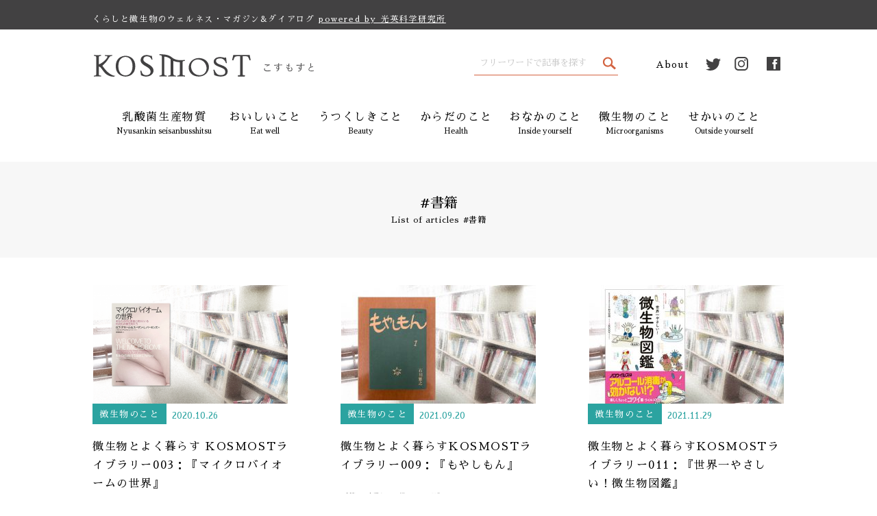

--- FILE ---
content_type: text/html; charset=UTF-8
request_url: https://kosmost.jp/tag/%E6%9B%B8%E7%B1%8D/
body_size: 18778
content:
<!DOCTYPE html>
<html lang="ja" prefix="og: http://ogp.me/ns#">

<head>

	<meta charset="UTF-8">
	<meta name="viewport" content="width=device-width, initial-scale=1.0">
	<meta name="format-detection" content="telephone=no">

	<link href="/wp-content/themes/KOSMOST/img/cmn/favicon.ico?ver=1599808712633" rel="shortcut icon" type="image/x-icon" />
	<link href="/wp-content/themes/KOSMOST/img/cmn/apple-touch-icon.png" rel="apple-touch-icon" />




<meta name="keywords" content="マイクロバイオーム, 微生物, 紀伊国屋書店, KOSMOSTライブラリー,本,">
<meta name="description" content="">
<meta property="og:locale" content="ja_JP" />
<meta property="og:type" content="article">
<meta property="og:title" content="#書籍｜KOSMOST">
<meta property="og:description" content="">
<meta property="og:image" content="https://kosmost.jp/wp-content/themes/KOSMOST/img/cmn/ogp.png">
<meta property="og:url" content="https://kosmost.jp/tag/書籍/">
<meta property="og:site_name" content="KOSMOST">

<meta name="twitter:title" content="#書籍｜KOSMOST" />
<meta name="twitter:description" content="" />
<meta name="twitter:url" content="https://kosmost.jp/tag/書籍/">
<meta name="twitter:image:src" content="https://kosmost.jp/wp-content/themes/KOSMOST/img/cmn/ogp.png">
<meta name="twitter:card" content="summary_large_image">

	<link href="https://fonts.googleapis.com/css2?family=Sawarabi+Mincho&display=swap" rel="stylesheet">
	<link rel="stylesheet" href="/wp-content/themes/KOSMOST/css/reset.css?ver=1599808712633" type="text/css">
	<link rel="stylesheet" href="/wp-content/themes/KOSMOST/css/style.css?ver=1599808712633" type="text/css">

	<link rel="stylesheet" href="/wp-content/themes/KOSMOST/css/page.css?ver=1599808712633" type="text/css">

	<script src="https://ajax.googleapis.com/ajax/libs/jquery/3.5.0/jquery.min.js"></script>
	<script src="/wp-content/themes/KOSMOST/js/svgxuse.js?ver=1599808712633"></script>
	<script src="/wp-content/themes/KOSMOST/js/cmn.js?ver=1599808712633"></script>

	<!--[if IE]>
<meta http-equiv="X-UA-Compatible" content="IE=Edge,chrome=1">
<![endif]-->
<!-- Global site tag (gtag.js) - Google Analytics --> <script async src="https://www.googletagmanager.com/gtag/js?id=UA-27661227-5"></script>
<script>
 window.dataLayer = window.dataLayer || [];
 function gtag(){dataLayer.push(arguments);}
 gtag('js', new Date());

 gtag('config', 'UA-27661227-5');
</script>
</head>

<body id="top">
	<div id="border_display">

		<header id="header">
			<div class="copy u_pc">
				<div class="c_inner">
					<p>くらしと微生物のウェルネス・マガジン&amp;ダイアログ <a href="https://koei-science.com/ " target="_blank">powered by 光英科学研究所</a></p>
				</div>
			</div>
			<div class="c_inner">
				<div class="wrap_flex">
					<div class="logo">
						<div>
							<a href="https://kosmost.jp">
								<svg xmlns="http://www.w3.org/2000/svg">
									
									<use xlink:href="/wp-content/themes/KOSMOST/img/cmn/logo_pc.svg#logo_pc" class="u_pc"></use>
									<use xlink:href="/wp-content/themes/KOSMOST/img/cmn/logo_sp.svg#logo_sp" class="u_sp"></use>
								</svg>
							</a>
						</div>
						<div class="copy_sp u_sp">
							<p>くらしと微生物のウェルネス・マガジン&amp;ダイアログ <a href="https://koei-science.com/ " target="_blank">powered by 光英科学研究所</a></p>
						</div>
					</div>
					<div class="box_sub">
						<div class="search_btn u_sp trigger_open">
							<svg xmlns="http://www.w3.org/2000/svg">
								
								<use xlink:href="/wp-content/themes/KOSMOST/img/cmn/c_icon_search.svg#c_icon_search"></use>
							</svg>
						</div>
						<div class="menu_btn u_sp trigger_open"></div>
						<div class="box_search u_pc">
							<!-- form -->
              <form role="search" method="get" id="searchform" action="https://kosmost.jp/">
							<input class="input" name="s" type="text" placeholder="フリーワードで記事を探す" />
							<button type="submit" class="submit">
								<div class="icon">
									<svg xmlns="http://www.w3.org/2000/svg">
										
										<use xlink:href="/wp-content/themes/KOSMOST/img/cmn/c_icon_search.svg#c_icon_search"></use>
									</svg>
								</div>
							</button>
</form>
							<!-- /form -->
						</div>
						<div class="box_sns u_pc">
							<ul class="c_sns">
								<li>
									<a class="textlink" href="https://kosmost.jp/about">About</a>
								</li>
								<li>
									<a href="https://twitter.com/kosmostwellness" target="_blank">
										<svg xmlns="http://www.w3.org/2000/svg">
											
											<use xlink:href="/wp-content/themes/KOSMOST/img/cmn/c_icon_tw.svg#c_icon_tw"></use>
										</svg>
									</a>
								</li>
								<li>
									<a href="https://www.instagram.com/koeiscience/" target="_blank">
										<svg xmlns="http://www.w3.org/2000/svg">
											
											<use xlink:href="/wp-content/themes/KOSMOST/img/cmn/c_icon_is.svg#c_icon_is"></use>
										</svg>
									</a>
								</li>
								<li>
									<a href="https://www.facebook.com/koeiscience" target="_blank">
										<svg xmlns="http://www.w3.org/2000/svg">
											
											<use xlink:href="/wp-content/themes/KOSMOST/img/cmn/c_icon_fb.svg#c_icon_fb"></use>
										</svg>
									</a>
								</li>
							</ul>
						</div>
					</div>
				</div>
				<ul class="gnavi u_pc">
					<li>
						<a href="https://kosmost.jp/category/nyusankin-seisanbusshitsu/">
							<span class="ja">乳酸菌生産物質</span>
							<span class="alp">Nyusankin seisanbusshitsu</span>
						</a>
					</li>
					<li>
						<a href="https://kosmost.jp/category/eat-well/">
							<span class="ja">おいしいこと</span>
							<span class="alp">Eat well</span>
						</a>
					</li>
					<li>
						<a href="https://kosmost.jp/category/beauty/">
							<span class="ja">うつくしきこと</span>
							<span class="alp">Beauty</span>
						</a>
					</li>
					<li>
						<a href="https://kosmost.jp/category/health/">
							<span class="ja">からだのこと</span>
							<span class="alp">Health</span>
						</a>
					</li>
					<li>
						<a href="https://kosmost.jp/category/inside-yourself/">
							<span class="ja">おなかのこと</span>
							<span class="alp">Inside yourself</span>
						</a>
					</li>
					<li>
						<a href="https://kosmost.jp/category/microorganisms/">
							<span class="ja">微生物のこと</span>
							<span class="alp">Microorganisms</span>
						</a>
					</li>
					<li>
						<a href="https://kosmost.jp/category/outside-yourself/">
							<span class="ja">せかいのこと</span>
							<span class="alp">Outside yourself</span>
						</a>
					</li>
				</ul>
			</div>
			<div class="modal u_sp">
				<div class="modal_sc">
					<div class="menu_btn trigger_close"></div>
					<!-- <p class="txt">くらしと微生物のウェルネス・マガジン&amp;ダイアログ powered by 光英科学研究所</p> -->
					<div class="box_search">
						<!-- form -->
<form role="search" method="get" id="searchform" action="https://kosmost.jp/">
						<input class="input" name="s" type="text" placeholder="フリーワードで記事を探す" />
						<button type="submit" class="submit">
							<div class="icon">
								<svg xmlns="http://www.w3.org/2000/svg">
									
									<use xlink:href="/wp-content/themes/KOSMOST/img/cmn/c_icon_search.svg#c_icon_search"></use>
								</svg>
							</div>
						</button>
						<!-- /form -->
</form>
					</div>
					<ul class="gnavi">
					<li>
						<a href="https://kosmost.jp/category/nyusankin-seisanbusshitsu/">
							<span class="ja">乳酸菌生産物質</span>
							<span class="alp">Nyusankin seisanbusshitsu</span>
						</a>
					</li>
					<li>
						<a href="https://kosmost.jp/category/eat-well/">
							<span class="ja">おいしいこと</span>
							<span class="alp">Eat well</span>
						</a>
					</li>
					<li>
						<a href="https://kosmost.jp/category/beauty/">
							<span class="ja">うつくしきこと</span>
							<span class="alp">Beauty</span>
						</a>
					</li>
					<li>
						<a href="https://kosmost.jp/category/health/">
							<span class="ja">からだのこと</span>
							<span class="alp">Health</span>
						</a>
					</li>
					<li>
						<a href="https://kosmost.jp/category/inside-yourself/">
							<span class="ja">おなかのこと</span>
							<span class="alp">Inside yourself</span>
						</a>
					</li>
					<li>
						<a href="https://kosmost.jp/category/microorganisms/">
							<span class="ja">微生物のこと</span>
							<span class="alp">Microorganisms</span>
						</a>
					</li>
					<li>
						<a href="https://kosmost.jp/category/outside-yourself/">
							<span class="ja">せかいのこと</span>
							<span class="alp">Outside yourself</span>
						</a>
					</li>
						<li class="sub">
							<a href="https://kosmost.jp/about">
								<span class="ja">KOSMOSTについて</span>
							</a>
						</li>
					</ul>
					<div class="box_sns">
						<ul class="c_sns">
							<li>
										<a href="//twitter.com/intent/tweet?url=https%3A%2F%2Fkosmost.jp%2Fmicroorganisms%2Flibrary-microbiome%2F&text=%E5%BE%AE%E7%94%9F%E7%89%A9%E3%81%A8%E3%82%88%E3%81%8F%E6%9A%AE%E3%82%89%E3%81%99+KOSMOST%E3%83%A9%E3%82%A4%E3%83%96%E3%83%A9%E3%83%AA%E3%83%BC003%EF%BC%9A%E3%80%8E%E3%83%9E%E3%82%A4%E3%82%AF%E3%83%AD%E3%83%90%E3%82%A4%E3%82%AA%E3%83%BC%E3%83%A0%E3%81%AE%E4%B8%96%E7%95%8C%E3%80%8F&hashtags=KOSMOST&tw_p=tweetbutton" rel="nofollow" onclick="javascript:window.open(this.href, '', 'menubar=no,toolbar=no,resizable=yes,scrollbars=yes,height=600,width=600');return false;">
									<svg xmlns="http://www.w3.org/2000/svg">
										
										<use xlink:href="/wp-content/themes/KOSMOST/img/cmn/c_icon_tw.svg#c_icon_tw"></use>
									</svg>
								</a>
							</li>
							<li>
								<a href="https://www.instagram.com/koeiscience/" target="_blank">
									<svg xmlns="http://www.w3.org/2000/svg">
										
										<use xlink:href="/wp-content/themes/KOSMOST/img/cmn/c_icon_is.svg#c_icon_is"></use>
									</svg>
								</a>
							</li>
							<li>
								<a href="https://www.facebook.com/koeiscience" target="_blank">
									<svg xmlns="http://www.w3.org/2000/svg">
										
										<use xlink:href="/wp-content/themes/KOSMOST/img/cmn/c_icon_fb.svg#c_icon_fb"></use>
									</svg>
								</a>
							</li>
						</ul>
					</div>
				</div>
			</div>

		<!-- All in One SEO 4.4.5.1 - aioseo.com -->
		<style media="all">:root{--wp-admin-theme-color:#007cba;--wp-admin-theme-color-darker-10:#006ba1;--wp-admin-theme-color-darker-20:#005a87}#start-resizable-editor-section{display:none}.wp-block-audio figcaption{margin-top:.5em;margin-bottom:1em}.wp-block-audio audio{width:100%;min-width:300px}.wp-block-button__link{color:#fff;background-color:#32373c;border:none;border-radius:28px;box-shadow:none;cursor:pointer;display:inline-block;font-size:18px;padding:12px 24px;text-align:center;text-decoration:none;overflow-wrap:break-word}.wp-block-button__link:active,.wp-block-button__link:focus,.wp-block-button__link:hover,.wp-block-button__link:visited{color:#fff}.wp-block-button__link.aligncenter{text-align:center}.wp-block-button__link.alignright{text-align:right}.wp-block-button.is-style-squared,.wp-block-button__link.wp-block-button.is-style-squared{border-radius:0}.wp-block-button.no-border-radius,.wp-block-button__link.no-border-radius{border-radius:0!important}.is-style-outline .wp-block-button__link,.wp-block-button__link.is-style-outline{color:#32373c;background-color:transparent;border:2px solid}.wp-block-buttons .wp-block-button{display:inline-block;margin-right:8px;margin-bottom:8px}.wp-block-buttons .wp-block-button:last-child{margin-right:0}.wp-block-buttons.alignright .wp-block-button{margin-right:0;margin-left:8px}.wp-block-buttons.alignright .wp-block-button:first-child{margin-left:0}.wp-block-buttons.alignleft .wp-block-button{margin-left:0;margin-right:8px}.wp-block-buttons.alignleft .wp-block-button:last-child{margin-right:0}.wp-block-button.aligncenter,.wp-block-buttons.aligncenter,.wp-block-calendar{text-align:center}.wp-block-calendar tbody td,.wp-block-calendar th{padding:4px;border:1px solid #ddd}.wp-block-calendar tfoot td{border:none}.wp-block-calendar table{width:100%;border-collapse:collapse;font-family:-apple-system,BlinkMacSystemFont,Segoe UI,Roboto,Oxygen-Sans,Ubuntu,Cantarell,Helvetica Neue,sans-serif}.wp-block-calendar table th{font-weight:400;background:#ddd}.wp-block-calendar a{text-decoration:underline}.wp-block-calendar tfoot a{color:#007cba;color:var(--wp-admin-theme-color)}.wp-block-calendar table caption,.wp-block-calendar table tbody{color:#40464d}.wp-block-categories.alignleft{margin-right:2em}.wp-block-categories.alignright{margin-left:2em}.wp-block-columns{display:flex;margin-bottom:28px;flex-wrap:wrap}@media (min-width:782px){.wp-block-columns{flex-wrap:nowrap}}.wp-block-columns.has-background{padding:20px 38px}.wp-block-column{flex-grow:1;min-width:0;word-break:break-word;overflow-wrap:break-word}@media (max-width:599px){.wp-block-column{flex-basis:100%!important}}@media (min-width:600px) and (max-width:781px){.wp-block-column{flex-basis:calc(50% - 16px)!important;flex-grow:0}.wp-block-column:nth-child(2n){margin-left:32px}}@media (min-width:782px){.wp-block-column{flex-basis:0;flex-grow:1}.wp-block-column[style*=flex-basis]{flex-grow:0}.wp-block-column:not(:first-child){margin-left:32px}}.wp-block-columns.are-vertically-aligned-top{align-items:flex-start}.wp-block-columns.are-vertically-aligned-center{align-items:center}.wp-block-columns.are-vertically-aligned-bottom{align-items:flex-end}.wp-block-column.is-vertically-aligned-top{align-self:flex-start}.wp-block-column.is-vertically-aligned-center{-ms-grid-row-align:center;align-self:center}.wp-block-column.is-vertically-aligned-bottom{align-self:flex-end}.wp-block-column.is-vertically-aligned-bottom,.wp-block-column.is-vertically-aligned-center,.wp-block-column.is-vertically-aligned-top{width:100%}.wp-block-cover,.wp-block-cover-image{position:relative;background-size:cover;background-position:50%;min-height:430px;height:100%;width:100%;display:flex;justify-content:center;align-items:center;padding:16px}.wp-block-cover-image.has-parallax,.wp-block-cover.has-parallax{background-attachment:fixed}@supports (-webkit-overflow-scrolling:touch){.wp-block-cover-image.has-parallax,.wp-block-cover.has-parallax{background-attachment:scroll}}@media (prefers-reduced-motion:reduce){.wp-block-cover-image.has-parallax,.wp-block-cover.has-parallax{background-attachment:scroll}}.wp-block-cover-image.has-background-dim,.wp-block-cover.has-background-dim{background-color:#000}.wp-block-cover-image.has-background-dim:before,.wp-block-cover.has-background-dim:before{content:"";background-color:inherit}.wp-block-cover-image.has-background-dim:not(.has-background-gradient):before,.wp-block-cover-image .wp-block-cover__gradient-background,.wp-block-cover.has-background-dim:not(.has-background-gradient):before,.wp-block-cover .wp-block-cover__gradient-background{position:absolute;top:0;left:0;bottom:0;right:0;z-index:1}.wp-block-cover-image.has-background-dim:not(.has-background-gradient):before,.wp-block-cover-image .wp-block-cover__gradient-background,.wp-block-cover.has-background-dim:not(.has-background-gradient):before,.wp-block-cover .wp-block-cover__gradient-background{opacity:.5}.wp-block-cover-image.has-background-dim.has-background-dim-10:not(.has-background-gradient):before,.wp-block-cover.has-background-dim.has-background-dim-10:not(.has-background-gradient):before{opacity:.1}.wp-block-cover-image.has-background-dim.has-background-dim-10 .wp-block-cover__gradient-background,.wp-block-cover.has-background-dim.has-background-dim-10 .wp-block-cover__gradient-background{opacity:.1}.wp-block-cover-image.has-background-dim.has-background-dim-20:not(.has-background-gradient):before,.wp-block-cover.has-background-dim.has-background-dim-20:not(.has-background-gradient):before{opacity:.2}.wp-block-cover-image.has-background-dim.has-background-dim-20 .wp-block-cover__gradient-background,.wp-block-cover.has-background-dim.has-background-dim-20 .wp-block-cover__gradient-background{opacity:.2}.wp-block-cover-image.has-background-dim.has-background-dim-30:not(.has-background-gradient):before,.wp-block-cover.has-background-dim.has-background-dim-30:not(.has-background-gradient):before{opacity:.3}.wp-block-cover-image.has-background-dim.has-background-dim-30 .wp-block-cover__gradient-background,.wp-block-cover.has-background-dim.has-background-dim-30 .wp-block-cover__gradient-background{opacity:.3}.wp-block-cover-image.has-background-dim.has-background-dim-40:not(.has-background-gradient):before,.wp-block-cover.has-background-dim.has-background-dim-40:not(.has-background-gradient):before{opacity:.4}.wp-block-cover-image.has-background-dim.has-background-dim-40 .wp-block-cover__gradient-background,.wp-block-cover.has-background-dim.has-background-dim-40 .wp-block-cover__gradient-background{opacity:.4}.wp-block-cover-image.has-background-dim.has-background-dim-50:not(.has-background-gradient):before,.wp-block-cover.has-background-dim.has-background-dim-50:not(.has-background-gradient):before{opacity:.5}.wp-block-cover-image.has-background-dim.has-background-dim-50 .wp-block-cover__gradient-background,.wp-block-cover.has-background-dim.has-background-dim-50 .wp-block-cover__gradient-background{opacity:.5}.wp-block-cover-image.has-background-dim.has-background-dim-60:not(.has-background-gradient):before,.wp-block-cover.has-background-dim.has-background-dim-60:not(.has-background-gradient):before{opacity:.6}.wp-block-cover-image.has-background-dim.has-background-dim-60 .wp-block-cover__gradient-background,.wp-block-cover.has-background-dim.has-background-dim-60 .wp-block-cover__gradient-background{opacity:.6}.wp-block-cover-image.has-background-dim.has-background-dim-70:not(.has-background-gradient):before,.wp-block-cover.has-background-dim.has-background-dim-70:not(.has-background-gradient):before{opacity:.7}.wp-block-cover-image.has-background-dim.has-background-dim-70 .wp-block-cover__gradient-background,.wp-block-cover.has-background-dim.has-background-dim-70 .wp-block-cover__gradient-background{opacity:.7}.wp-block-cover-image.has-background-dim.has-background-dim-80:not(.has-background-gradient):before,.wp-block-cover.has-background-dim.has-background-dim-80:not(.has-background-gradient):before{opacity:.8}.wp-block-cover-image.has-background-dim.has-background-dim-80 .wp-block-cover__gradient-background,.wp-block-cover.has-background-dim.has-background-dim-80 .wp-block-cover__gradient-background{opacity:.8}.wp-block-cover-image.has-background-dim.has-background-dim-90:not(.has-background-gradient):before,.wp-block-cover.has-background-dim.has-background-dim-90:not(.has-background-gradient):before{opacity:.9}.wp-block-cover-image.has-background-dim.has-background-dim-90 .wp-block-cover__gradient-background,.wp-block-cover.has-background-dim.has-background-dim-90 .wp-block-cover__gradient-background{opacity:.9}.wp-block-cover-image.has-background-dim.has-background-dim-100:not(.has-background-gradient):before,.wp-block-cover.has-background-dim.has-background-dim-100:not(.has-background-gradient):before{opacity:1}.wp-block-cover-image.has-background-dim.has-background-dim-100 .wp-block-cover__gradient-background,.wp-block-cover.has-background-dim.has-background-dim-100 .wp-block-cover__gradient-background{opacity:1}.wp-block-cover-image.alignleft,.wp-block-cover-image.alignright,.wp-block-cover.alignleft,.wp-block-cover.alignright{max-width:290px;width:100%}.wp-block-cover-image:after,.wp-block-cover:after{display:block;content:"";font-size:0;min-height:inherit}@supports ((position:-webkit-sticky) or (position:sticky)){.wp-block-cover-image:after,.wp-block-cover:after{content:none}}.wp-block-cover-image.aligncenter,.wp-block-cover-image.alignleft,.wp-block-cover-image.alignright,.wp-block-cover.aligncenter,.wp-block-cover.alignleft,.wp-block-cover.alignright{display:flex}.wp-block-cover-image .wp-block-cover__inner-container,.wp-block-cover .wp-block-cover__inner-container{width:calc(100% - 70px);z-index:1;color:#fff}.wp-block-cover-image .wp-block-subhead:not(.has-text-color),.wp-block-cover-image h1:not(.has-text-color),.wp-block-cover-image h2:not(.has-text-color),.wp-block-cover-image h3:not(.has-text-color),.wp-block-cover-image h4:not(.has-text-color),.wp-block-cover-image h5:not(.has-text-color),.wp-block-cover-image h6:not(.has-text-color),.wp-block-cover-image p:not(.has-text-color),.wp-block-cover .wp-block-subhead:not(.has-text-color),.wp-block-cover h1:not(.has-text-color),.wp-block-cover h2:not(.has-text-color),.wp-block-cover h3:not(.has-text-color),.wp-block-cover h4:not(.has-text-color),.wp-block-cover h5:not(.has-text-color),.wp-block-cover h6:not(.has-text-color),.wp-block-cover p:not(.has-text-color){color:inherit}.wp-block-cover-image.is-position-top-left,.wp-block-cover.is-position-top-left{align-items:flex-start;justify-content:flex-start}.wp-block-cover-image.is-position-top-center,.wp-block-cover.is-position-top-center{align-items:flex-start;justify-content:center}.wp-block-cover-image.is-position-top-right,.wp-block-cover.is-position-top-right{align-items:flex-start;justify-content:flex-end}.wp-block-cover-image.is-position-center-left,.wp-block-cover.is-position-center-left{align-items:center;justify-content:flex-start}.wp-block-cover-image.is-position-center-center,.wp-block-cover.is-position-center-center{align-items:center;justify-content:center}.wp-block-cover-image.is-position-center-right,.wp-block-cover.is-position-center-right{align-items:center;justify-content:flex-end}.wp-block-cover-image.is-position-bottom-left,.wp-block-cover.is-position-bottom-left{align-items:flex-end;justify-content:flex-start}.wp-block-cover-image.is-position-bottom-center,.wp-block-cover.is-position-bottom-center{align-items:flex-end;justify-content:center}.wp-block-cover-image.is-position-bottom-right,.wp-block-cover.is-position-bottom-right{align-items:flex-end;justify-content:flex-end}.wp-block-cover-image.has-custom-content-position.has-custom-content-position .wp-block-cover__inner-container,.wp-block-cover.has-custom-content-position.has-custom-content-position .wp-block-cover__inner-container{margin:0;width:auto}.wp-block-cover__video-background{position:absolute;top:50%;left:50%;transform:translateX(-50%) translateY(-50%);width:100%;height:100%;z-index:0;object-fit:cover}.wp-block-cover-image-text,.wp-block-cover-text,section.wp-block-cover-image h2{color:#fff}.wp-block-cover-image-text a,.wp-block-cover-image-text a:active,.wp-block-cover-image-text a:focus,.wp-block-cover-image-text a:hover,.wp-block-cover-text a,.wp-block-cover-text a:active,.wp-block-cover-text a:focus,.wp-block-cover-text a:hover,section.wp-block-cover-image h2 a,section.wp-block-cover-image h2 a:active,section.wp-block-cover-image h2 a:focus,section.wp-block-cover-image h2 a:hover{color:#fff}.wp-block-cover-image .wp-block-cover.has-left-content{justify-content:flex-start}.wp-block-cover-image .wp-block-cover.has-right-content{justify-content:flex-end}.wp-block-cover-image.has-left-content .wp-block-cover-image-text,.wp-block-cover.has-left-content .wp-block-cover-text,section.wp-block-cover-image.has-left-content>h2{margin-left:0;text-align:left}.wp-block-cover-image.has-right-content .wp-block-cover-image-text,.wp-block-cover.has-right-content .wp-block-cover-text,section.wp-block-cover-image.has-right-content>h2{margin-right:0;text-align:right}.wp-block-cover-image .wp-block-cover-image-text,.wp-block-cover .wp-block-cover-text,section.wp-block-cover-image>h2{font-size:2em;line-height:1.25;z-index:1;margin-bottom:0;max-width:580px;padding:14px;text-align:center}.wp-block-embed.alignleft,.wp-block-embed.alignright,.wp-block[data-align=left]>[data-type^=core-embed],.wp-block[data-align=right]>[data-type^=core-embed]{max-width:360px;width:100%}.wp-block-embed.alignleft .wp-block-embed__wrapper,.wp-block-embed.alignright .wp-block-embed__wrapper,.wp-block[data-align=left]>[data-type^=core-embed] .wp-block-embed__wrapper,.wp-block[data-align=right]>[data-type^=core-embed] .wp-block-embed__wrapper{min-width:280px}.wp-block-embed{margin-bottom:1em}.wp-block-embed figcaption{margin-top:.5em;margin-bottom:1em}.wp-block-embed iframe{max-width:100%}.wp-block-embed__wrapper{position:relative}.wp-embed-responsive .wp-has-aspect-ratio .wp-block-embed__wrapper:before{content:"";display:block;padding-top:50%}.wp-embed-responsive .wp-has-aspect-ratio iframe{position:absolute;top:0;right:0;bottom:0;left:0;height:100%;width:100%}.wp-embed-responsive .wp-embed-aspect-21-9 .wp-block-embed__wrapper:before{padding-top:42.85%}.wp-embed-responsive .wp-embed-aspect-18-9 .wp-block-embed__wrapper:before{padding-top:50%}.wp-embed-responsive .wp-embed-aspect-16-9 .wp-block-embed__wrapper:before{padding-top:56.25%}.wp-embed-responsive .wp-embed-aspect-4-3 .wp-block-embed__wrapper:before{padding-top:75%}.wp-embed-responsive .wp-embed-aspect-1-1 .wp-block-embed__wrapper:before{padding-top:100%}.wp-embed-responsive .wp-embed-aspect-9-6 .wp-block-embed__wrapper:before{padding-top:66.66%}.wp-embed-responsive .wp-embed-aspect-1-2 .wp-block-embed__wrapper:before{padding-top:200%}.wp-block-file{margin-bottom:1.5em}.wp-block-file.aligncenter{text-align:center}.wp-block-file.alignright{text-align:right}.wp-block-file .wp-block-file__button{background:#32373c;border-radius:2em;color:#fff;font-size:13px;padding:.5em 1em}.wp-block-file a.wp-block-file__button{text-decoration:none}.wp-block-file a.wp-block-file__button:active,.wp-block-file a.wp-block-file__button:focus,.wp-block-file a.wp-block-file__button:hover,.wp-block-file a.wp-block-file__button:visited{box-shadow:none;color:#fff;opacity:.85;text-decoration:none}.wp-block-file *+.wp-block-file__button{margin-left:.75em}.blocks-gallery-grid,.wp-block-gallery{display:flex;flex-wrap:wrap;list-style-type:none;padding:0;margin:0}.blocks-gallery-grid .blocks-gallery-image,.blocks-gallery-grid .blocks-gallery-item,.wp-block-gallery .blocks-gallery-image,.wp-block-gallery .blocks-gallery-item{margin:0 16px 16px 0;display:flex;flex-grow:1;flex-direction:column;justify-content:center;position:relative}.blocks-gallery-grid .blocks-gallery-image figure,.blocks-gallery-grid .blocks-gallery-item figure,.wp-block-gallery .blocks-gallery-image figure,.wp-block-gallery .blocks-gallery-item figure{margin:0;height:100%}@supports ((position:-webkit-sticky) or (position:sticky)){.blocks-gallery-grid .blocks-gallery-image figure,.blocks-gallery-grid .blocks-gallery-item figure,.wp-block-gallery .blocks-gallery-image figure,.wp-block-gallery .blocks-gallery-item figure{display:flex;align-items:flex-end;justify-content:flex-start}}.blocks-gallery-grid .blocks-gallery-image img,.blocks-gallery-grid .blocks-gallery-item img,.wp-block-gallery .blocks-gallery-image img,.wp-block-gallery .blocks-gallery-item img{display:block;max-width:100%;height:auto;width:100%}@supports ((position:-webkit-sticky) or (position:sticky)){.blocks-gallery-grid .blocks-gallery-image img,.blocks-gallery-grid .blocks-gallery-item img,.wp-block-gallery .blocks-gallery-image img,.wp-block-gallery .blocks-gallery-item img{width:auto}}.blocks-gallery-grid .blocks-gallery-image figcaption,.blocks-gallery-grid .blocks-gallery-item figcaption,.wp-block-gallery .blocks-gallery-image figcaption,.wp-block-gallery .blocks-gallery-item figcaption{position:absolute;bottom:0;width:100%;max-height:100%;overflow:auto;padding:40px 10px 9px;color:#fff;text-align:center;font-size:13px;background:linear-gradient(0deg,rgba(0,0,0,.7),rgba(0,0,0,.3) 70%,transparent)}.blocks-gallery-grid .blocks-gallery-image figcaption img,.blocks-gallery-grid .blocks-gallery-item figcaption img,.wp-block-gallery .blocks-gallery-image figcaption img,.wp-block-gallery .blocks-gallery-item figcaption img{display:inline}.blocks-gallery-grid.is-cropped .blocks-gallery-image a,.blocks-gallery-grid.is-cropped .blocks-gallery-image img,.blocks-gallery-grid.is-cropped .blocks-gallery-item a,.blocks-gallery-grid.is-cropped .blocks-gallery-item img,.wp-block-gallery.is-cropped .blocks-gallery-image a,.wp-block-gallery.is-cropped .blocks-gallery-image img,.wp-block-gallery.is-cropped .blocks-gallery-item a,.wp-block-gallery.is-cropped .blocks-gallery-item img{width:100%}@supports ((position:-webkit-sticky) or (position:sticky)){.blocks-gallery-grid.is-cropped .blocks-gallery-image a,.blocks-gallery-grid.is-cropped .blocks-gallery-image img,.blocks-gallery-grid.is-cropped .blocks-gallery-item a,.blocks-gallery-grid.is-cropped .blocks-gallery-item img,.wp-block-gallery.is-cropped .blocks-gallery-image a,.wp-block-gallery.is-cropped .blocks-gallery-image img,.wp-block-gallery.is-cropped .blocks-gallery-item a,.wp-block-gallery.is-cropped .blocks-gallery-item img{height:100%;flex:1;object-fit:cover}}.blocks-gallery-grid .blocks-gallery-image,.blocks-gallery-grid .blocks-gallery-item,.wp-block-gallery .blocks-gallery-image,.wp-block-gallery .blocks-gallery-item{width:calc(50% - 16px)}.blocks-gallery-grid .blocks-gallery-image:nth-of-type(2n),.blocks-gallery-grid .blocks-gallery-item:nth-of-type(2n),.wp-block-gallery .blocks-gallery-image:nth-of-type(2n),.wp-block-gallery .blocks-gallery-item:nth-of-type(2n){margin-right:0}.blocks-gallery-grid.columns-1 .blocks-gallery-image,.blocks-gallery-grid.columns-1 .blocks-gallery-item,.wp-block-gallery.columns-1 .blocks-gallery-image,.wp-block-gallery.columns-1 .blocks-gallery-item{width:100%;margin-right:0}@media (min-width:600px){.blocks-gallery-grid.columns-3 .blocks-gallery-image,.blocks-gallery-grid.columns-3 .blocks-gallery-item,.wp-block-gallery.columns-3 .blocks-gallery-image,.wp-block-gallery.columns-3 .blocks-gallery-item{width:calc(33.33333% - 10.66667px);margin-right:16px}.blocks-gallery-grid.columns-4 .blocks-gallery-image,.blocks-gallery-grid.columns-4 .blocks-gallery-item,.wp-block-gallery.columns-4 .blocks-gallery-image,.wp-block-gallery.columns-4 .blocks-gallery-item{width:calc(25% - 12px);margin-right:16px}.blocks-gallery-grid.columns-5 .blocks-gallery-image,.blocks-gallery-grid.columns-5 .blocks-gallery-item,.wp-block-gallery.columns-5 .blocks-gallery-image,.wp-block-gallery.columns-5 .blocks-gallery-item{width:calc(20% - 12.8px);margin-right:16px}.blocks-gallery-grid.columns-6 .blocks-gallery-image,.blocks-gallery-grid.columns-6 .blocks-gallery-item,.wp-block-gallery.columns-6 .blocks-gallery-image,.wp-block-gallery.columns-6 .blocks-gallery-item{width:calc(16.66667% - 13.33333px);margin-right:16px}.blocks-gallery-grid.columns-7 .blocks-gallery-image,.blocks-gallery-grid.columns-7 .blocks-gallery-item,.wp-block-gallery.columns-7 .blocks-gallery-image,.wp-block-gallery.columns-7 .blocks-gallery-item{width:calc(14.28571% - 13.71429px);margin-right:16px}.blocks-gallery-grid.columns-8 .blocks-gallery-image,.blocks-gallery-grid.columns-8 .blocks-gallery-item,.wp-block-gallery.columns-8 .blocks-gallery-image,.wp-block-gallery.columns-8 .blocks-gallery-item{width:calc(12.5% - 14px);margin-right:16px}.blocks-gallery-grid.columns-1 .blocks-gallery-image:nth-of-type(1n),.blocks-gallery-grid.columns-1 .blocks-gallery-item:nth-of-type(1n),.wp-block-gallery.columns-1 .blocks-gallery-image:nth-of-type(1n),.wp-block-gallery.columns-1 .blocks-gallery-item:nth-of-type(1n){margin-right:0}.blocks-gallery-grid.columns-2 .blocks-gallery-image:nth-of-type(2n),.blocks-gallery-grid.columns-2 .blocks-gallery-item:nth-of-type(2n),.wp-block-gallery.columns-2 .blocks-gallery-image:nth-of-type(2n),.wp-block-gallery.columns-2 .blocks-gallery-item:nth-of-type(2n){margin-right:0}.blocks-gallery-grid.columns-3 .blocks-gallery-image:nth-of-type(3n),.blocks-gallery-grid.columns-3 .blocks-gallery-item:nth-of-type(3n),.wp-block-gallery.columns-3 .blocks-gallery-image:nth-of-type(3n),.wp-block-gallery.columns-3 .blocks-gallery-item:nth-of-type(3n){margin-right:0}.blocks-gallery-grid.columns-4 .blocks-gallery-image:nth-of-type(4n),.blocks-gallery-grid.columns-4 .blocks-gallery-item:nth-of-type(4n),.wp-block-gallery.columns-4 .blocks-gallery-image:nth-of-type(4n),.wp-block-gallery.columns-4 .blocks-gallery-item:nth-of-type(4n){margin-right:0}.blocks-gallery-grid.columns-5 .blocks-gallery-image:nth-of-type(5n),.blocks-gallery-grid.columns-5 .blocks-gallery-item:nth-of-type(5n),.wp-block-gallery.columns-5 .blocks-gallery-image:nth-of-type(5n),.wp-block-gallery.columns-5 .blocks-gallery-item:nth-of-type(5n){margin-right:0}.blocks-gallery-grid.columns-6 .blocks-gallery-image:nth-of-type(6n),.blocks-gallery-grid.columns-6 .blocks-gallery-item:nth-of-type(6n),.wp-block-gallery.columns-6 .blocks-gallery-image:nth-of-type(6n),.wp-block-gallery.columns-6 .blocks-gallery-item:nth-of-type(6n){margin-right:0}.blocks-gallery-grid.columns-7 .blocks-gallery-image:nth-of-type(7n),.blocks-gallery-grid.columns-7 .blocks-gallery-item:nth-of-type(7n),.wp-block-gallery.columns-7 .blocks-gallery-image:nth-of-type(7n),.wp-block-gallery.columns-7 .blocks-gallery-item:nth-of-type(7n){margin-right:0}.blocks-gallery-grid.columns-8 .blocks-gallery-image:nth-of-type(8n),.blocks-gallery-grid.columns-8 .blocks-gallery-item:nth-of-type(8n),.wp-block-gallery.columns-8 .blocks-gallery-image:nth-of-type(8n),.wp-block-gallery.columns-8 .blocks-gallery-item:nth-of-type(8n){margin-right:0}}.blocks-gallery-grid .blocks-gallery-image:last-child,.blocks-gallery-grid .blocks-gallery-item:last-child,.wp-block-gallery .blocks-gallery-image:last-child,.wp-block-gallery .blocks-gallery-item:last-child{margin-right:0}.blocks-gallery-grid.alignleft,.blocks-gallery-grid.alignright,.wp-block-gallery.alignleft,.wp-block-gallery.alignright{max-width:290px;width:100%}.blocks-gallery-grid.aligncenter .blocks-gallery-item figure,.wp-block-gallery.aligncenter .blocks-gallery-item figure{justify-content:center}h1.has-background,h2.has-background,h3.has-background,h4.has-background,h5.has-background,h6.has-background{padding:20px 38px}.wp-block-image{margin-bottom:1em}.wp-block-image img{max-width:100%}.wp-block-image.aligncenter{text-align:center}.wp-block-image.alignfull img,.wp-block-image.alignwide img{width:100%}.wp-block-image .aligncenter,.wp-block-image .alignleft,.wp-block-image .alignright,.wp-block-image.is-resized{display:table}.wp-block-image .aligncenter>figcaption,.wp-block-image .alignleft>figcaption,.wp-block-image .alignright>figcaption,.wp-block-image.is-resized>figcaption{display:table-caption;caption-side:bottom}.wp-block-image .alignleft{float:left;margin:.5em 1em .5em 0}.wp-block-image .alignright{float:right;margin:.5em 0 .5em 1em}.wp-block-image .aligncenter{margin-left:auto;margin-right:auto}.wp-block-image figcaption{margin-top:.5em;margin-bottom:1em}.is-style-circle-mask img,.is-style-rounded img{border-radius:9999px}@supports ((-webkit-mask-image:none) or (mask-image:none)) or (-webkit-mask-image:none){.is-style-circle-mask img{-webkit-mask-image:url('data:image/svg+xml;utf8,<svg viewBox="0 0 100 100" xmlns="http://www.w3.org/2000/svg"><circle cx="50" cy="50" r="50"/></svg>');mask-image:url('data:image/svg+xml;utf8,<svg viewBox="0 0 100 100" xmlns="http://www.w3.org/2000/svg"><circle cx="50" cy="50" r="50"/></svg>');mask-mode:alpha;-webkit-mask-repeat:no-repeat;mask-repeat:no-repeat;-webkit-mask-size:contain;mask-size:contain;-webkit-mask-position:center;mask-position:center;border-radius:0}}.wp-block-latest-comments__comment{font-size:15px;line-height:1.1;list-style:none;margin-bottom:1em}.has-avatars .wp-block-latest-comments__comment{min-height:36px;list-style:none}.has-avatars .wp-block-latest-comments__comment .wp-block-latest-comments__comment-excerpt,.has-avatars .wp-block-latest-comments__comment .wp-block-latest-comments__comment-meta{margin-left:52px}.has-dates .wp-block-latest-comments__comment,.has-excerpts .wp-block-latest-comments__comment{line-height:1.5}.wp-block-latest-comments__comment-excerpt p{font-size:14px;line-height:1.8;margin:5px 0 20px}.wp-block-latest-comments__comment-date{color:#8f98a1;display:block;font-size:12px}.wp-block-latest-comments .avatar,.wp-block-latest-comments__comment-avatar{border-radius:24px;display:block;float:left;height:40px;margin-right:12px;width:40px}.wp-block-latest-posts.alignleft{margin-right:2em}.wp-block-latest-posts.alignright{margin-left:2em}.wp-block-latest-posts.wp-block-latest-posts__list{list-style:none}.wp-block-latest-posts.wp-block-latest-posts__list li{clear:both}.wp-block-latest-posts.is-grid{display:flex;flex-wrap:wrap;padding:0}.wp-block-latest-posts.is-grid li{margin:0 20px 20px 0;width:100%}@media (min-width:600px){.wp-block-latest-posts.columns-2 li{width:calc(50% - 20px)}.wp-block-latest-posts.columns-3 li{width:calc(33.33333% - 20px)}.wp-block-latest-posts.columns-4 li{width:calc(25% - 20px)}.wp-block-latest-posts.columns-5 li{width:calc(20% - 20px)}.wp-block-latest-posts.columns-6 li{width:calc(16.66667% - 20px)}}.wp-block-latest-posts__post-author,.wp-block-latest-posts__post-date{display:block;color:#6c7781;font-size:13px}.wp-block-latest-posts__post-excerpt{margin-top:8px;margin-bottom:16px}.wp-block-latest-posts__featured-image img{height:auto;width:auto}.wp-block-latest-posts__featured-image.alignleft{margin-right:1em}.wp-block-latest-posts__featured-image.alignright{margin-left:1em}.wp-block-latest-posts__featured-image.aligncenter{margin-bottom:1em;text-align:center}.edit-post-visual-editor .wp-block-latest-posts.is-grid li{margin-bottom:20px}.wp-block-media-text{
  /*!rtl:begin:ignore*/direction:ltr;
  /*!rtl:end:ignore*/display:-ms-grid;display:grid;-ms-grid-columns:50% 1fr;grid-template-columns:50% 1fr;-ms-grid-rows:auto;grid-template-rows:auto}.wp-block-media-text.has-media-on-the-right{-ms-grid-columns:1fr 50%;grid-template-columns:1fr 50%}.wp-block-media-text.is-vertically-aligned-top .wp-block-media-text__content,.wp-block-media-text.is-vertically-aligned-top .wp-block-media-text__media{-ms-grid-row-align:start;align-self:start}.wp-block-media-text.is-vertically-aligned-center .wp-block-media-text__content,.wp-block-media-text.is-vertically-aligned-center .wp-block-media-text__media,.wp-block-media-text .wp-block-media-text__content,.wp-block-media-text .wp-block-media-text__media{-ms-grid-row-align:center;align-self:center}.wp-block-media-text.is-vertically-aligned-bottom .wp-block-media-text__content,.wp-block-media-text.is-vertically-aligned-bottom .wp-block-media-text__media{-ms-grid-row-align:end;align-self:end}.wp-block-media-text .wp-block-media-text__media{
  /*!rtl:begin:ignore*/-ms-grid-column:1;grid-column:1;-ms-grid-row:1;grid-row:1;
  /*!rtl:end:ignore*/margin:0}.wp-block-media-text .wp-block-media-text__content{direction:ltr;
  /*!rtl:begin:ignore*/-ms-grid-column:2;grid-column:2;-ms-grid-row:1;grid-row:1;
  /*!rtl:end:ignore*/padding:0 8%;word-break:break-word}.wp-block-media-text.has-media-on-the-right .wp-block-media-text__media{
  /*!rtl:begin:ignore*/-ms-grid-column:2;grid-column:2;-ms-grid-row:1;grid-row:1
  /*!rtl:end:ignore*/}.wp-block-media-text.has-media-on-the-right .wp-block-media-text__content{
  /*!rtl:begin:ignore*/-ms-grid-column:1;grid-column:1;-ms-grid-row:1;grid-row:1
  /*!rtl:end:ignore*/}.wp-block-media-text__media img,.wp-block-media-text__media video{max-width:unset;width:100%;vertical-align:middle}.wp-block-media-text.is-image-fill figure.wp-block-media-text__media{height:100%;min-height:250px;background-size:cover}.wp-block-media-text.is-image-fill figure.wp-block-media-text__media>img{position:absolute;width:1px;height:1px;padding:0;margin:-1px;overflow:hidden;clip:rect(0,0,0,0);border:0}@media (max-width:600px){.wp-block-media-text.is-stacked-on-mobile{-ms-grid-columns:100%!important;grid-template-columns:100%!important}.wp-block-media-text.is-stacked-on-mobile .wp-block-media-text__media{-ms-grid-column:1;grid-column:1;-ms-grid-row:1;grid-row:1}.wp-block-media-text.is-stacked-on-mobile.has-media-on-the-right .wp-block-media-text__media,.wp-block-media-text.is-stacked-on-mobile .wp-block-media-text__content{-ms-grid-column:1;grid-column:1;-ms-grid-row:2;grid-row:2}.wp-block-media-text.is-stacked-on-mobile.has-media-on-the-right .wp-block-media-text__content{-ms-grid-column:1;grid-column:1;-ms-grid-row:1;grid-row:1}}.wp-block-navigation.is-style-light .wp-block-navigation-link:not(.has-text-color),.wp-block-navigation .wp-block-navigation-link:not(.has-text-color){color:#1e1e1e}.wp-block-navigation.is-style-light:not(.has-background) .wp-block-navigation__container,.wp-block-navigation:not(.has-background) .wp-block-navigation__container{background-color:#fff}.wp-block-navigation.is-style-dark .wp-block-navigation-link:not(.has-text-color){color:#fff}.wp-block-navigation.is-style-dark:not(.has-background) .wp-block-navigation__container{background-color:#1e1e1e}.items-justified-left>ul{justify-content:flex-start}.items-justified-center>ul{justify-content:center}.items-justified-right>ul{justify-content:flex-end}.wp-block-navigation-link{display:flex;align-items:center;position:relative;margin:0}.wp-block-navigation-link .wp-block-navigation__container:empty{display:none}.wp-block-navigation__container{list-style:none;margin:0;padding-left:0;display:flex;flex-wrap:wrap}.is-vertical .wp-block-navigation__container{display:block}.has-child .wp-block-navigation__container{border:1px solid rgba(0,0,0,.15);background-color:inherit;color:inherit;position:absolute;left:0;top:100%;width:fit-content;z-index:1;opacity:0;transition:opacity .1s linear;visibility:hidden}.has-child .wp-block-navigation__container>.wp-block-navigation-link>.wp-block-navigation-link__content{flex-grow:1}.has-child .wp-block-navigation__container>.wp-block-navigation-link>.wp-block-navigation-link__submenu-icon{padding-right:8px}@media (min-width:782px){.has-child .wp-block-navigation__container{left:24px}.has-child .wp-block-navigation__container .wp-block-navigation__container{left:100%;top:-1px}.has-child .wp-block-navigation__container .wp-block-navigation__container:before{content:"";position:absolute;right:100%;height:100%;display:block;width:8px;background:transparent}.has-child .wp-block-navigation__container .wp-block-navigation-link__submenu-icon svg{transform:rotate(0)}}.has-child:hover{cursor:pointer}.has-child:hover>.wp-block-navigation__container{visibility:visible;opacity:1;display:flex;flex-direction:column}.has-child:focus-within{cursor:pointer}.has-child:focus-within>.wp-block-navigation__container{visibility:visible;opacity:1;display:flex;flex-direction:column}.wp-block-navigation-link__content{text-decoration:none;padding:8px 16px}.wp-block-navigation-link__content+.wp-block-navigation-link__content{padding-top:0}.has-text-color .wp-block-navigation-link__content{color:inherit}.wp-block-navigation-link__label{font-family:-apple-system,BlinkMacSystemFont,Segoe UI,Roboto,Oxygen-Sans,Ubuntu,Cantarell,Helvetica Neue,sans-serif;word-break:normal;overflow-wrap:break-word}.wp-block-navigation-link__submenu-icon{height:inherit;padding:6px 16px}.wp-block-navigation-link__submenu-icon svg{fill:currentColor}@media (min-width:782px){.wp-block-navigation-link__submenu-icon svg{transform:rotate(90deg)}}.is-small-text{font-size:14px}.is-regular-text{font-size:16px}.is-large-text{font-size:36px}.is-larger-text{font-size:48px}.has-drop-cap:not(:focus):first-letter{float:left;font-size:8.4em;line-height:.68;font-weight:100;margin:.05em .1em 0 0;text-transform:uppercase;font-style:normal}p.has-background{padding:20px 38px}p.has-text-color a{color:inherit}.wp-block-post-author{display:flex;flex-wrap:wrap;line-height:1.5}.wp-block-post-author__byline{width:100%;margin-top:0;margin-bottom:0;font-size:.5em}.wp-block-post-author__avatar{margin-right:16px}.wp-block-post-author__bio{margin-bottom:8px;font-size:.7em}.wp-block-post-author__content{flex-grow:1;flex-basis:0}.wp-block-post-author__name{font-weight:700;margin:0}.wp-block-pullquote{padding:3em 0;margin-left:0;margin-right:0;text-align:center}.wp-block-pullquote.alignleft,.wp-block-pullquote.alignright{max-width:290px}.wp-block-pullquote.alignleft p,.wp-block-pullquote.alignright p{font-size:20px}.wp-block-pullquote p{font-size:28px;line-height:1.6}.wp-block-pullquote cite,.wp-block-pullquote footer{position:relative}.wp-block-pullquote .has-text-color a{color:inherit}.wp-block-pullquote:not(.is-style-solid-color){background:none}.wp-block-pullquote.is-style-solid-color{border:none}.wp-block-pullquote.is-style-solid-color blockquote{margin-left:auto;margin-right:auto;text-align:left;max-width:60%}.wp-block-pullquote.is-style-solid-color blockquote p{margin-top:0;margin-bottom:0;font-size:32px}.wp-block-pullquote.is-style-solid-color blockquote cite{text-transform:none;font-style:normal}.wp-block-pullquote cite{color:inherit}.wp-block-quote.is-large,.wp-block-quote.is-style-large{margin:0 0 16px;padding:0 1em}.wp-block-quote.is-large p,.wp-block-quote.is-style-large p{font-size:24px;font-style:italic;line-height:1.6}.wp-block-quote.is-large cite,.wp-block-quote.is-large footer,.wp-block-quote.is-style-large cite,.wp-block-quote.is-style-large footer{font-size:18px;text-align:right}.wp-block-rss.alignleft{margin-right:2em}.wp-block-rss.alignright{margin-left:2em}.wp-block-rss.is-grid{display:flex;flex-wrap:wrap;padding:0;list-style:none}.wp-block-rss.is-grid li{margin:0 16px 16px 0;width:100%}@media (min-width:600px){.wp-block-rss.columns-2 li{width:calc(50% - 16px)}.wp-block-rss.columns-3 li{width:calc(33.33333% - 16px)}.wp-block-rss.columns-4 li{width:calc(25% - 16px)}.wp-block-rss.columns-5 li{width:calc(20% - 16px)}.wp-block-rss.columns-6 li{width:calc(16.66667% - 16px)}}.wp-block-rss__item-author,.wp-block-rss__item-publish-date{display:block;color:#6c7781;font-size:13px}.wp-block-search{display:flex;flex-wrap:wrap}.wp-block-search .wp-block-search__label{width:100%}.wp-block-search .wp-block-search__input{flex-grow:1;max-width:360px}.wp-block-search .wp-block-search__button{margin-left:10px}.wp-block-separator.is-style-wide{border-bottom-width:1px}.wp-block-separator.is-style-dots{background:none!important;border:none;text-align:center;max-width:none;line-height:1;height:auto}.wp-block-separator.is-style-dots:before{content:"\00b7 \00b7 \00b7";color:currentColor;font-size:20px;letter-spacing:2em;padding-left:2em;font-family:serif}.wp-block-social-links{display:flex;justify-content:flex-start;padding-left:0;padding-right:0;margin-left:0}.wp-block-social-links .wp-social-link a,.wp-block-social-links .wp-social-link a:hover{text-decoration:none;border-bottom:0;box-shadow:none}.wp-social-link{display:block;width:36px;height:36px;border-radius:36px;margin-right:8px;transition:transform .1s ease}@media (prefers-reduced-motion:reduce){.wp-social-link{transition-duration:0s}}.wp-social-link a{padding:6px;display:block;line-height:0;transition:transform .1s ease}.wp-social-link a,.wp-social-link a:active,.wp-social-link a:hover,.wp-social-link a:visited,.wp-social-link svg{color:currentColor;fill:currentColor}.wp-social-link:hover{transform:scale(1.1)}.wp-block-social-links.aligncenter{justify-content:center;display:flex}.wp-block-social-links:not(.is-style-logos-only) .wp-social-link{background-color:#f0f0f0;color:#444}.wp-block-social-links:not(.is-style-logos-only) .wp-social-link-amazon{background-color:#f90;color:#fff}.wp-block-social-links:not(.is-style-logos-only) .wp-social-link-bandcamp{background-color:#1ea0c3;color:#fff}.wp-block-social-links:not(.is-style-logos-only) .wp-social-link-behance{background-color:#0757fe;color:#fff}.wp-block-social-links:not(.is-style-logos-only) .wp-social-link-codepen{background-color:#1e1f26;color:#fff}.wp-block-social-links:not(.is-style-logos-only) .wp-social-link-deviantart{background-color:#02e49b;color:#fff}.wp-block-social-links:not(.is-style-logos-only) .wp-social-link-dribbble{background-color:#e94c89;color:#fff}.wp-block-social-links:not(.is-style-logos-only) .wp-social-link-dropbox{background-color:#4280ff;color:#fff}.wp-block-social-links:not(.is-style-logos-only) .wp-social-link-etsy{background-color:#f45800;color:#fff}.wp-block-social-links:not(.is-style-logos-only) .wp-social-link-facebook{background-color:#1778f2;color:#fff}.wp-block-social-links:not(.is-style-logos-only) .wp-social-link-fivehundredpx{background-color:#000;color:#fff}.wp-block-social-links:not(.is-style-logos-only) .wp-social-link-flickr{background-color:#0461dd;color:#fff}.wp-block-social-links:not(.is-style-logos-only) .wp-social-link-foursquare{background-color:#e65678;color:#fff}.wp-block-social-links:not(.is-style-logos-only) .wp-social-link-github{background-color:#24292d;color:#fff}.wp-block-social-links:not(.is-style-logos-only) .wp-social-link-goodreads{background-color:#eceadd;color:#382110}.wp-block-social-links:not(.is-style-logos-only) .wp-social-link-google{background-color:#ea4434;color:#fff}.wp-block-social-links:not(.is-style-logos-only) .wp-social-link-instagram{background-color:#f00075;color:#fff}.wp-block-social-links:not(.is-style-logos-only) .wp-social-link-lastfm{background-color:#e21b24;color:#fff}.wp-block-social-links:not(.is-style-logos-only) .wp-social-link-linkedin{background-color:#0d66c2;color:#fff}.wp-block-social-links:not(.is-style-logos-only) .wp-social-link-mastodon{background-color:#3288d4;color:#fff}.wp-block-social-links:not(.is-style-logos-only) .wp-social-link-medium{background-color:#02ab6c;color:#fff}.wp-block-social-links:not(.is-style-logos-only) .wp-social-link-meetup{background-color:#f6405f;color:#fff}.wp-block-social-links:not(.is-style-logos-only) .wp-social-link-pinterest{background-color:#e60122;color:#fff}.wp-block-social-links:not(.is-style-logos-only) .wp-social-link-pocket{background-color:#ef4155;color:#fff}.wp-block-social-links:not(.is-style-logos-only) .wp-social-link-reddit{background-color:#fe4500;color:#fff}.wp-block-social-links:not(.is-style-logos-only) .wp-social-link-skype{background-color:#0478d7;color:#fff}.wp-block-social-links:not(.is-style-logos-only) .wp-social-link-snapchat{background-color:#fefc00;color:#fff;stroke:#000}.wp-block-social-links:not(.is-style-logos-only) .wp-social-link-soundcloud{background-color:#ff5600;color:#fff}.wp-block-social-links:not(.is-style-logos-only) .wp-social-link-spotify{background-color:#1bd760;color:#fff}.wp-block-social-links:not(.is-style-logos-only) .wp-social-link-tumblr{background-color:#011835;color:#fff}.wp-block-social-links:not(.is-style-logos-only) .wp-social-link-twitch{background-color:#6440a4;color:#fff}.wp-block-social-links:not(.is-style-logos-only) .wp-social-link-twitter{background-color:#1da1f2;color:#fff}.wp-block-social-links:not(.is-style-logos-only) .wp-social-link-vimeo{background-color:#1eb7ea;color:#fff}.wp-block-social-links:not(.is-style-logos-only) .wp-social-link-vk{background-color:#4680c2;color:#fff}.wp-block-social-links:not(.is-style-logos-only) .wp-social-link-wordpress{background-color:#3499cd;color:#fff}.wp-block-social-links:not(.is-style-logos-only) .wp-social-link-yelp{background-color:#d32422;color:#fff}.wp-block-social-links:not(.is-style-logos-only) .wp-social-link-youtube{background-color:red;color:#fff}.wp-block-social-links.is-style-logos-only .wp-social-link{background:none;padding:4px}.wp-block-social-links.is-style-logos-only .wp-social-link svg{width:28px;height:28px}.wp-block-social-links.is-style-logos-only .wp-social-link-amazon{color:#f90}.wp-block-social-links.is-style-logos-only .wp-social-link-bandcamp{color:#1ea0c3}.wp-block-social-links.is-style-logos-only .wp-social-link-behance{color:#0757fe}.wp-block-social-links.is-style-logos-only .wp-social-link-codepen{color:#1e1f26}.wp-block-social-links.is-style-logos-only .wp-social-link-deviantart{color:#02e49b}.wp-block-social-links.is-style-logos-only .wp-social-link-dribbble{color:#e94c89}.wp-block-social-links.is-style-logos-only .wp-social-link-dropbox{color:#4280ff}.wp-block-social-links.is-style-logos-only .wp-social-link-etsy{color:#f45800}.wp-block-social-links.is-style-logos-only .wp-social-link-facebook{color:#1778f2}.wp-block-social-links.is-style-logos-only .wp-social-link-fivehundredpx{color:#000}.wp-block-social-links.is-style-logos-only .wp-social-link-flickr{color:#0461dd}.wp-block-social-links.is-style-logos-only .wp-social-link-foursquare{color:#e65678}.wp-block-social-links.is-style-logos-only .wp-social-link-github{color:#24292d}.wp-block-social-links.is-style-logos-only .wp-social-link-goodreads{color:#382110}.wp-block-social-links.is-style-logos-only .wp-social-link-google{color:#ea4434}.wp-block-social-links.is-style-logos-only .wp-social-link-instagram{color:#f00075}.wp-block-social-links.is-style-logos-only .wp-social-link-lastfm{color:#e21b24}.wp-block-social-links.is-style-logos-only .wp-social-link-linkedin{color:#0d66c2}.wp-block-social-links.is-style-logos-only .wp-social-link-mastodon{color:#3288d4}.wp-block-social-links.is-style-logos-only .wp-social-link-medium{color:#02ab6c}.wp-block-social-links.is-style-logos-only .wp-social-link-meetup{color:#f6405f}.wp-block-social-links.is-style-logos-only .wp-social-link-pinterest{color:#e60122}.wp-block-social-links.is-style-logos-only .wp-social-link-pocket{color:#ef4155}.wp-block-social-links.is-style-logos-only .wp-social-link-reddit{color:#fe4500}.wp-block-social-links.is-style-logos-only .wp-social-link-skype{color:#0478d7}.wp-block-social-links.is-style-logos-only .wp-social-link-snapchat{color:#fff;stroke:#000}.wp-block-social-links.is-style-logos-only .wp-social-link-soundcloud{color:#ff5600}.wp-block-social-links.is-style-logos-only .wp-social-link-spotify{color:#1bd760}.wp-block-social-links.is-style-logos-only .wp-social-link-tumblr{color:#011835}.wp-block-social-links.is-style-logos-only .wp-social-link-twitch{color:#6440a4}.wp-block-social-links.is-style-logos-only .wp-social-link-twitter{color:#1da1f2}.wp-block-social-links.is-style-logos-only .wp-social-link-vimeo{color:#1eb7ea}.wp-block-social-links.is-style-logos-only .wp-social-link-vk{color:#4680c2}.wp-block-social-links.is-style-logos-only .wp-social-link-wordpress{color:#3499cd}.wp-block-social-links.is-style-logos-only .wp-social-link-yelp{background-color:#d32422;color:#fff}.wp-block-social-links.is-style-logos-only .wp-social-link-youtube{color:red}.wp-block-social-links.is-style-pill-shape .wp-social-link{width:auto}.wp-block-social-links.is-style-pill-shape .wp-social-link a{padding-left:16px;padding-right:16px}.wp-block-spacer{clear:both}p.wp-block-subhead{font-size:1.1em;font-style:italic;opacity:.75}.wp-block-table{overflow-x:auto}.wp-block-table table{width:100%}.wp-block-table .has-fixed-layout{table-layout:fixed;width:100%}.wp-block-table .has-fixed-layout td,.wp-block-table .has-fixed-layout th{word-break:break-word}.wp-block-table.aligncenter,.wp-block-table.alignleft,.wp-block-table.alignright{display:table;width:auto}.wp-block-table.aligncenter td,.wp-block-table.aligncenter th,.wp-block-table.alignleft td,.wp-block-table.alignleft th,.wp-block-table.alignright td,.wp-block-table.alignright th{word-break:break-word}.wp-block-table .has-subtle-light-gray-background-color{background-color:#f3f4f5}.wp-block-table .has-subtle-pale-green-background-color{background-color:#e9fbe5}.wp-block-table .has-subtle-pale-blue-background-color{background-color:#e7f5fe}.wp-block-table .has-subtle-pale-pink-background-color{background-color:#fcf0ef}.wp-block-table.is-style-stripes{border-spacing:0;border-collapse:inherit;background-color:transparent;border-bottom:1px solid #f0f0f0}.wp-block-table.is-style-stripes tbody tr:nth-child(odd){background-color:#f0f0f0}.wp-block-table.is-style-stripes.has-subtle-light-gray-background-color tbody tr:nth-child(odd){background-color:#f3f4f5}.wp-block-table.is-style-stripes.has-subtle-pale-green-background-color tbody tr:nth-child(odd){background-color:#e9fbe5}.wp-block-table.is-style-stripes.has-subtle-pale-blue-background-color tbody tr:nth-child(odd){background-color:#e7f5fe}.wp-block-table.is-style-stripes.has-subtle-pale-pink-background-color tbody tr:nth-child(odd){background-color:#fcf0ef}.wp-block-table.is-style-stripes td,.wp-block-table.is-style-stripes th{border-color:transparent}.wp-block-text-columns,.wp-block-text-columns.aligncenter{display:flex}.wp-block-text-columns .wp-block-column{margin:0 16px;padding:0}.wp-block-text-columns .wp-block-column:first-child{margin-left:0}.wp-block-text-columns .wp-block-column:last-child{margin-right:0}.wp-block-text-columns.columns-2 .wp-block-column{width:50%}.wp-block-text-columns.columns-3 .wp-block-column{width:33.33333%}.wp-block-text-columns.columns-4 .wp-block-column{width:25%}.wp-block-video{margin-left:0;margin-right:0}.wp-block-video video{max-width:100%}@supports ((position:-webkit-sticky) or (position:sticky)){.wp-block-video [poster]{object-fit:cover}}.wp-block-video.aligncenter{text-align:center}.wp-block-video figcaption{margin-top:.5em;margin-bottom:1em}:root .editor-styles-wrapper .has-pale-pink-background-color,:root .has-pale-pink-background-color{background-color:#f78da7}:root .editor-styles-wrapper .has-vivid-red-background-color,:root .has-vivid-red-background-color{background-color:#cf2e2e}:root .editor-styles-wrapper .has-luminous-vivid-orange-background-color,:root .has-luminous-vivid-orange-background-color{background-color:#ff6900}:root .editor-styles-wrapper .has-luminous-vivid-amber-background-color,:root .has-luminous-vivid-amber-background-color{background-color:#fcb900}:root .editor-styles-wrapper .has-light-green-cyan-background-color,:root .has-light-green-cyan-background-color{background-color:#7bdcb5}:root .editor-styles-wrapper .has-vivid-green-cyan-background-color,:root .has-vivid-green-cyan-background-color{background-color:#00d084}:root .editor-styles-wrapper .has-pale-cyan-blue-background-color,:root .has-pale-cyan-blue-background-color{background-color:#8ed1fc}:root .editor-styles-wrapper .has-vivid-cyan-blue-background-color,:root .has-vivid-cyan-blue-background-color{background-color:#0693e3}:root .editor-styles-wrapper .has-vivid-purple-background-color,:root .has-vivid-purple-background-color{background-color:#9b51e0}:root .editor-styles-wrapper .has-white-background-color,:root .has-white-background-color{background-color:#fff}:root .editor-styles-wrapper .has-very-light-gray-background-color,:root .has-very-light-gray-background-color{background-color:#eee}:root .editor-styles-wrapper .has-cyan-bluish-gray-background-color,:root .has-cyan-bluish-gray-background-color{background-color:#abb8c3}:root .editor-styles-wrapper .has-very-dark-gray-background-color,:root .has-very-dark-gray-background-color{background-color:#313131}:root .editor-styles-wrapper .has-black-background-color,:root .has-black-background-color{background-color:#000}:root .editor-styles-wrapper .has-pale-pink-color,:root .has-pale-pink-color{color:#f78da7}:root .editor-styles-wrapper .has-vivid-red-color,:root .has-vivid-red-color{color:#cf2e2e}:root .editor-styles-wrapper .has-luminous-vivid-orange-color,:root .has-luminous-vivid-orange-color{color:#ff6900}:root .editor-styles-wrapper .has-luminous-vivid-amber-color,:root .has-luminous-vivid-amber-color{color:#fcb900}:root .editor-styles-wrapper .has-light-green-cyan-color,:root .has-light-green-cyan-color{color:#7bdcb5}:root .editor-styles-wrapper .has-vivid-green-cyan-color,:root .has-vivid-green-cyan-color{color:#00d084}:root .editor-styles-wrapper .has-pale-cyan-blue-color,:root .has-pale-cyan-blue-color{color:#8ed1fc}:root .editor-styles-wrapper .has-vivid-cyan-blue-color,:root .has-vivid-cyan-blue-color{color:#0693e3}:root .editor-styles-wrapper .has-vivid-purple-color,:root .has-vivid-purple-color{color:#9b51e0}:root .editor-styles-wrapper .has-white-color,:root .has-white-color{color:#fff}:root .editor-styles-wrapper .has-very-light-gray-color,:root .has-very-light-gray-color{color:#eee}:root .editor-styles-wrapper .has-cyan-bluish-gray-color,:root .has-cyan-bluish-gray-color{color:#abb8c3}:root .editor-styles-wrapper .has-very-dark-gray-color,:root .has-very-dark-gray-color{color:#313131}:root .editor-styles-wrapper .has-black-color,:root .has-black-color{color:#000}:root .editor-styles-wrapper .has-vivid-cyan-blue-to-vivid-purple-gradient-background,:root .has-vivid-cyan-blue-to-vivid-purple-gradient-background{background:linear-gradient(135deg,#0693e3,#9b51e0)}:root .editor-styles-wrapper .has-vivid-green-cyan-to-vivid-cyan-blue-gradient-background,:root .has-vivid-green-cyan-to-vivid-cyan-blue-gradient-background{background:linear-gradient(135deg,#00d084,#0693e3)}:root .editor-styles-wrapper .has-light-green-cyan-to-vivid-green-cyan-gradient-background,:root .has-light-green-cyan-to-vivid-green-cyan-gradient-background{background:linear-gradient(135deg,#7adcb4,#00d082)}:root .editor-styles-wrapper .has-luminous-vivid-amber-to-luminous-vivid-orange-gradient-background,:root .has-luminous-vivid-amber-to-luminous-vivid-orange-gradient-background{background:linear-gradient(135deg,#fcb900,#ff6900)}:root .editor-styles-wrapper .has-luminous-vivid-orange-to-vivid-red-gradient-background,:root .has-luminous-vivid-orange-to-vivid-red-gradient-background{background:linear-gradient(135deg,#ff6900,#cf2e2e)}:root .editor-styles-wrapper .has-very-light-gray-to-cyan-bluish-gray-gradient-background,:root .has-very-light-gray-to-cyan-bluish-gray-gradient-background{background:linear-gradient(135deg,#eee,#a9b8c3)}:root .editor-styles-wrapper .has-cool-to-warm-spectrum-gradient-background,:root .has-cool-to-warm-spectrum-gradient-background{background:linear-gradient(135deg,#4aeadc,#9778d1 20%,#cf2aba 40%,#ee2c82 60%,#fb6962 80%,#fef84c)}:root .editor-styles-wrapper .has-blush-light-purple-gradient-background,:root .has-blush-light-purple-gradient-background{background:linear-gradient(135deg,#ffceec,#9896f0)}:root .editor-styles-wrapper .has-blush-bordeaux-gradient-background,:root .has-blush-bordeaux-gradient-background{background:linear-gradient(135deg,#fecda5,#fe2d2d 50%,#6b003e)}:root .editor-styles-wrapper .has-purple-crush-gradient-background,:root .has-purple-crush-gradient-background{background:linear-gradient(135deg,#34e2e4,#4721fb 50%,#ab1dfe)}:root .editor-styles-wrapper .has-luminous-dusk-gradient-background,:root .has-luminous-dusk-gradient-background{background:linear-gradient(135deg,#ffcb70,#c751c0 50%,#4158d0)}:root .editor-styles-wrapper .has-hazy-dawn-gradient-background,:root .has-hazy-dawn-gradient-background{background:linear-gradient(135deg,#faaca8,#dad0ec)}:root .editor-styles-wrapper .has-pale-ocean-gradient-background,:root .has-pale-ocean-gradient-background{background:linear-gradient(135deg,#fff5cb,#b6e3d4 50%,#33a7b5)}:root .editor-styles-wrapper .has-electric-grass-gradient-background,:root .has-electric-grass-gradient-background{background:linear-gradient(135deg,#caf880,#71ce7e)}:root .editor-styles-wrapper .has-subdued-olive-gradient-background,:root .has-subdued-olive-gradient-background{background:linear-gradient(135deg,#fafae1,#67a671)}:root .editor-styles-wrapper .has-atomic-cream-gradient-background,:root .has-atomic-cream-gradient-background{background:linear-gradient(135deg,#fdd79a,#004a59)}:root .editor-styles-wrapper .has-nightshade-gradient-background,:root .has-nightshade-gradient-background{background:linear-gradient(135deg,#330968,#31cdcf)}:root .editor-styles-wrapper .has-midnight-gradient-background,:root .has-midnight-gradient-background{background:linear-gradient(135deg,#020381,#2874fc)}:root .editor-styles-wrapper .has-link-color a,:root .has-link-color a{color:#00e;color:var(--wp--style--color--link,#00e)}.editor-styles-wrapper .has-small-font-size,.has-small-font-size{font-size:13px}.editor-styles-wrapper .has-normal-font-size,.editor-styles-wrapper .has-regular-font-size,.has-normal-font-size,.has-regular-font-size{font-size:16px}.editor-styles-wrapper .has-medium-font-size,.has-medium-font-size{font-size:20px}.editor-styles-wrapper .has-large-font-size,.has-large-font-size{font-size:36px}.editor-styles-wrapper .has-huge-font-size,.editor-styles-wrapper .has-larger-font-size,.has-huge-font-size,.has-larger-font-size{font-size:42px}.has-text-align-center{text-align:center}.has-text-align-left{text-align:left}.has-text-align-right{text-align:right}#end-resizable-editor-section{display:none}.aligncenter{clear:both}
.has-text-align-justify{text-align:justify}
img#wpstats{display:none}
.recentcomments a{display:inline !important;padding:0 !important;margin:0 !important}
html:not(.jetpack-lazy-images-js-enabled):not(.js) .jetpack-lazy-image{display:none}
:root{--wpforms-field-border-radius:3px;--wpforms-field-background-color:#fff;--wpforms-field-border-color:rgba(0,0,0,.25);--wpforms-field-text-color:rgba(0,0,0,.7);--wpforms-label-color:rgba(0,0,0,.85);--wpforms-label-sublabel-color:rgba(0,0,0,.55);--wpforms-label-error-color:#d63637;--wpforms-button-border-radius:3px;--wpforms-button-background-color:#066aab;--wpforms-button-text-color:#fff;--wpforms-field-size-input-height:43px;--wpforms-field-size-input-spacing:15px;--wpforms-field-size-font-size:16px;--wpforms-field-size-line-height:19px;--wpforms-field-size-padding-h:14px;--wpforms-field-size-checkbox-size:16px;--wpforms-field-size-sublabel-spacing:5px;--wpforms-field-size-icon-size:1;--wpforms-label-size-font-size:16px;--wpforms-label-size-line-height:19px;--wpforms-label-size-sublabel-font-size:14px;--wpforms-label-size-sublabel-line-height:17px;--wpforms-button-size-font-size:17px;--wpforms-button-size-height:41px;--wpforms-button-size-padding-h:15px;--wpforms-button-size-margin-top:10px}</style><title>#書籍 - KOSMOST</title>
		<meta name="robots" content="max-image-preview:large" />
		<link rel="canonical" href="https://kosmost.jp/tag/書籍/" />
		<link rel="next" href="https://kosmost.jp/tag/書籍/page/2/" />
		<meta name="generator" content="All in One SEO (AIOSEO) 4.4.5.1" />
		<script type="application/ld+json" class="aioseo-schema">
			{"@context":"https:\/\/schema.org","@graph":[{"@type":"BreadcrumbList","@id":"https:\/\/kosmost.jp\/tag\/\u66f8\u7c4d\/#breadcrumblist","itemListElement":[{"@type":"ListItem","@id":"https:\/\/kosmost.jp\/#listItem","position":1,"item":{"@type":"WebPage","@id":"https:\/\/kosmost.jp\/","name":"\u30db\u30fc\u30e0","description":"KOSMOST","url":"https:\/\/kosmost.jp\/"},"nextItem":"https:\/\/kosmost.jp\/tag\/%e6%9b%b8%e7%b1%8d\/#listItem"},{"@type":"ListItem","@id":"https:\/\/kosmost.jp\/tag\/%e6%9b%b8%e7%b1%8d\/#listItem","position":2,"item":{"@type":"WebPage","@id":"https:\/\/kosmost.jp\/tag\/%e6%9b%b8%e7%b1%8d\/","name":"#\u66f8\u7c4d","url":"https:\/\/kosmost.jp\/tag\/%e6%9b%b8%e7%b1%8d\/"},"previousItem":"https:\/\/kosmost.jp\/#listItem"}]},{"@type":"CollectionPage","@id":"https:\/\/kosmost.jp\/tag\/\u66f8\u7c4d\/#collectionpage","url":"https:\/\/kosmost.jp\/tag\/\u66f8\u7c4d\/","name":"#\u66f8\u7c4d - KOSMOST","inLanguage":"ja","isPartOf":{"@id":"https:\/\/kosmost.jp\/#website"},"breadcrumb":{"@id":"https:\/\/kosmost.jp\/tag\/\u66f8\u7c4d\/#breadcrumblist"}},{"@type":"Organization","@id":"https:\/\/kosmost.jp\/#organization","name":"KOSMOST","url":"https:\/\/kosmost.jp\/"},{"@type":"WebSite","@id":"https:\/\/kosmost.jp\/#website","url":"https:\/\/kosmost.jp\/","name":"KOSMOST","description":"KOSMOST","inLanguage":"ja","publisher":{"@id":"https:\/\/kosmost.jp\/#organization"}}]}
		</script>
		<!-- All in One SEO -->

<link rel='dns-prefetch' href='//s.w.org' />
<link rel='dns-prefetch' href='//c0.wp.com' />
<link rel='dns-prefetch' href='//i0.wp.com' />
<link rel='dns-prefetch' href='//i1.wp.com' />
<link rel='dns-prefetch' href='//i2.wp.com' />


<link rel='stylesheet' id='jetpack_css-css'  href='/wp-content/plugins/jetpack/css/jetpack.css?ver=9.0.2' type='text/css' media='all' />
<script type="text/javascript">
          var appInsights=window.appInsights||function(a){
                function b(a){c[a]=function(){var b=arguments;c.queue.push(function(){c[a].apply(c,b)})}}var c={config:a},d=document,e=window;setTimeout(function(){var b=d.createElement("script");b.src=a.url||"https://az416426.vo.msecnd.net/scripts/a/ai.0.js",d.getElementsByTagName("script")[0].parentNode.appendChild(b)});try{c.cookie=d.cookie}catch(a){}c.queue=[];for(var f=["Event","Exception","Metric","PageView","Trace","Dependency"];f.length;)b("track"+f.pop());if(b("setAuthenticatedUserContext"),b("clearAuthenticatedUserContext"),b("startTrackEvent"),b("stopTrackEvent"),b("startTrackPage"),b("stopTrackPage"),b("flush"),!a.disableExceptionTracking){f="onerror",b("_"+f);var g=e[f];e[f]=function(a,b,d,e,h){var i=g&&g(a,b,d,e,h);return!0!==i&&c["_"+f](a,b,d,e,h),i}}return c    
            }({
                instrumentationKey:"5ea9e6de-6b6e-4e4b-a580-7e3a7a31d7c6"
            });
            
            window.appInsights=appInsights,appInsights.queue&&0===appInsights.queue.length&&appInsights.trackPageView("\u5fae\u751f\u7269\u3068\u3088\u304f\u66ae\u3089\u3059 KOSMOST\u30e9\u30a4\u30d6\u30e9\u30ea\u30fc003\uff1a\u300e\u30de\u30a4\u30af\u30ed\u30d0\u30a4\u30aa\u30fc\u30e0\u306e\u4e16\u754c\u300f", window.location.origin);
        </script>			
			<script>
				document.documentElement.classList.add(
					'jetpack-lazy-images-js-enabled'
				);
			</script>
				</header>

		<div id="main_contents">
			<div class="c_hl_page">
				<div>
					<h1 class="ja">#書籍</h1>
					<p class="alp">List of articles #書籍</p>
				</div>
			</div>
			<div class="page_article_archive">
				<div class="c_inner">
					<div class="c_article_list _col03">
						<div class="c_article_list_item">
							<div class="c_article_list_item_img">
								<a href="https://kosmost.jp/microorganisms/library-microbiome/">
									<img src="/wp-content/uploads/2020/10/ono-a3-p1-284x173.png" alt="">
								</a>
							</div>
							<div class="c_article_list_item_info">
								<div class="box">
									<div class="cat01"><span>微生物のこと</span></div>
									<div class="day">2020.10.26</div>
								</div>
								<div class="tit">
									<a href="https://kosmost.jp/microorganisms/library-microbiome/">微生物とよく暮らす KOSMOSTライブラリー003：『マイクロバイオームの世界』</a>
								</div>
								<ul class="cat02">
                  <li><a href="https://kosmost.jp/tag/%e6%9b%b8%e7%b1%8d/">#書籍</a></li>
                  <li><a href="https://kosmost.jp/tag/%e5%b0%8f%e9%87%8e%e5%af%ba%e6%b4%8b%e5%ad%90/">#小野寺洋子</a></li>
                  <li><a href="https://kosmost.jp/tag/%e3%83%9e%e3%82%a4%e3%82%af%e3%83%ad%e3%83%90%e3%82%a4%e3%82%aa%e3%83%bc%e3%83%a0/">#マイクロバイオーム</a></li>
                  <li><a href="https://kosmost.jp/tag/%e7%b4%b0%e8%8f%8c/">#細菌</a></li>
                  <li><a href="https://kosmost.jp/tag/%e5%be%ae%e7%94%9f%e7%89%a9/">#微生物</a></li>
                  <li><a href="https://kosmost.jp/tag/%e3%81%8b%e3%82%89%e3%81%a0/">#からだ</a></li>
								</ul>
							</div>
						</div>
						<div class="c_article_list_item">
							<div class="c_article_list_item_img">
								<a href="https://kosmost.jp/microorganisms/library-moyashimon/">
									<img src="/wp-content/uploads/2021/09/moyashimon_sep2021_Cover-284x173.jpg" alt="">
								</a>
							</div>
							<div class="c_article_list_item_info">
								<div class="box">
									<div class="cat01"><span>微生物のこと</span></div>
									<div class="day">2021.09.20</div>
								</div>
								<div class="tit">
									<a href="https://kosmost.jp/microorganisms/library-moyashimon/">微生物とよく暮らすKOSMOSTライブラリー009：『もやしもん』</a>
								</div>
								<ul class="cat02">
                  <li><a href="https://kosmost.jp/tag/%e6%9b%b8%e7%b1%8d/">#書籍</a></li>
                  <li><a href="https://kosmost.jp/tag/%e7%b7%a8%e9%9b%86%e9%83%a8/">#編集部</a></li>
                  <li><a href="https://kosmost.jp/tag/%e5%be%ae%e7%94%9f%e7%89%a9/">#微生物</a></li>
                  <li><a href="https://kosmost.jp/tag/%e7%99%ba%e9%85%b5/">#発酵</a></li>
								</ul>
							</div>
						</div>
						<div class="c_article_list_item">
							<div class="c_article_list_item_img">
								<a href="https://kosmost.jp/microorganisms/microorganisms-illustrated-book/">
									<img src="/wp-content/uploads/2021/11/microorganisms_nov2021_Cover-284x173.jpg" alt="">
								</a>
							</div>
							<div class="c_article_list_item_info">
								<div class="box">
									<div class="cat01"><span>微生物のこと</span></div>
									<div class="day">2021.11.29</div>
								</div>
								<div class="tit">
									<a href="https://kosmost.jp/microorganisms/microorganisms-illustrated-book/">微生物とよく暮らすKOSMOSTライブラリー011：『世界一やさしい！微生物図鑑』</a>
								</div>
								<ul class="cat02">
                  <li><a href="https://kosmost.jp/tag/%e6%9b%b8%e7%b1%8d/">#書籍</a></li>
                  <li><a href="https://kosmost.jp/tag/%e7%b7%a8%e9%9b%86%e9%83%a8/">#編集部</a></li>
                  <li><a href="https://kosmost.jp/tag/%e5%be%ae%e7%94%9f%e7%89%a9/">#微生物</a></li>
								</ul>
							</div>
						</div>
						<div class="c_article_list_item">
							<div class="c_article_list_item_img">
								<a href="https://kosmost.jp/eat-well/the-noma-guide-to-fermentation/">
									<img src="/wp-content/uploads/2022/05/noma-guide_may2022_Cover-284x173.jpg" alt="">
								</a>
							</div>
							<div class="c_article_list_item_info">
								<div class="box">
									<div class="cat01"><span>おいしいこと</span></div>
									<div class="day">2022.05.18</div>
								</div>
								<div class="tit">
									<a href="https://kosmost.jp/eat-well/the-noma-guide-to-fermentation/">微生物とよく暮らすKOSMOSTライブラリー015：『ノーマの発酵ガイド』</a>
								</div>
								<ul class="cat02">
                  <li><a href="https://kosmost.jp/tag/%e6%9b%b8%e7%b1%8d/">#書籍</a></li>
                  <li><a href="https://kosmost.jp/tag/%e3%81%af%e3%81%a3%e3%81%93%e3%81%86%e3%81%a1%e3%82%83%e3%82%93/">#はっこうちゃん</a></li>
                  <li><a href="https://kosmost.jp/tag/%e5%be%ae%e7%94%9f%e7%89%a9/">#微生物</a></li>
                  <li><a href="https://kosmost.jp/tag/%e7%99%ba%e9%85%b5/">#発酵</a></li>
								</ul>
							</div>
						</div>
						<div class="c_article_list_item">
							<div class="c_article_list_item_img">
								<a href="https://kosmost.jp/microorganisms/microorganism-on-body/">
									<img src="/wp-content/uploads/2022/07/microorganism-on-body_july2022_Cover-284x173.jpg" alt="">
								</a>
							</div>
							<div class="c_article_list_item_info">
								<div class="box">
									<div class="cat01"><span>微生物のこと</span></div>
									<div class="day">2022.07.21</div>
								</div>
								<div class="tit">
									<a href="https://kosmost.jp/microorganisms/microorganism-on-body/">微生物とよく暮らすKOSMOSTライブラリー018：『人体常在菌のはなし ── 美人は菌でつくられる』</a>
								</div>
								<ul class="cat02">
                  <li><a href="https://kosmost.jp/tag/%e6%9b%b8%e7%b1%8d/">#書籍</a></li>
                  <li><a href="https://kosmost.jp/tag/%e3%81%af%e3%81%a3%e3%81%93%e3%81%86%e3%81%a1%e3%82%83%e3%82%93/">#はっこうちゃん</a></li>
                  <li><a href="https://kosmost.jp/tag/%e5%be%ae%e7%94%9f%e7%89%a9/">#微生物</a></li>
                  <li><a href="https://kosmost.jp/tag/%e7%99%ba%e9%85%b5/">#発酵</a></li>
								</ul>
							</div>
						</div>
						<div class="c_article_list_item">
							<div class="c_article_list_item_img">
								<a href="https://kosmost.jp/microorganisms/basics-of-soil-microbes/">
									<img src="/wp-content/uploads/2022/02/dojyoBiseibutsu_dec2022_Cover-284x173.jpg" alt="">
								</a>
							</div>
							<div class="c_article_list_item_info">
								<div class="box">
									<div class="cat01"><span>微生物のこと</span></div>
									<div class="day">2022.02.07</div>
								</div>
								<div class="tit">
									<a href="https://kosmost.jp/microorganisms/basics-of-soil-microbes/">微生物とよく暮らすKOSMOSTライブラリー013：『土壌微生物のきほん』</a>
								</div>
								<ul class="cat02">
                  <li><a href="https://kosmost.jp/tag/%e5%b3%af%e5%b2%b8%e7%94%b1%e7%be%8e%e5%ad%90/">#峯岸由美子</a></li>
                  <li><a href="https://kosmost.jp/tag/%e6%9b%b8%e7%b1%8d/">#書籍</a></li>
                  <li><a href="https://kosmost.jp/tag/%e5%9c%9f%e5%a3%8c%e5%be%ae%e7%94%9f%e7%89%a9/">#土壌微生物</a></li>
								</ul>
							</div>
						</div>
						<div class="c_article_list_item">
							<div class="c_article_list_item_img">
								<a href="https://kosmost.jp/microorganisms/library-conclusion-is-fermentation/">
									<img src="/wp-content/uploads/2021/10/hakkouKiseki_oct2021_Cover-284x173.jpg" alt="">
								</a>
							</div>
							<div class="c_article_list_item_info">
								<div class="box">
									<div class="cat01"><span>微生物のこと</span></div>
									<div class="day">2021.10.15</div>
								</div>
								<div class="tit">
									<a href="https://kosmost.jp/microorganisms/library-conclusion-is-fermentation/">微生物とよく暮らすKOSMOSTライブラリー010：『最終結論「発酵食品」の奇跡』</a>
								</div>
								<ul class="cat02">
                  <li><a href="https://kosmost.jp/tag/%e6%9b%b8%e7%b1%8d/">#書籍</a></li>
                  <li><a href="https://kosmost.jp/tag/%e5%b0%8f%e6%b3%89%e6%ad%a6%e5%a4%ab/">#小泉武夫</a></li>
                  <li><a href="https://kosmost.jp/tag/%e7%b7%a8%e9%9b%86%e9%83%a8/">#編集部</a></li>
                  <li><a href="https://kosmost.jp/tag/%e7%99%ba%e9%85%b5%e9%a3%9f%e5%93%81/">#発酵食品</a></li>
                  <li><a href="https://kosmost.jp/tag/%e5%be%ae%e7%94%9f%e7%89%a9/">#微生物</a></li>
                  <li><a href="https://kosmost.jp/tag/%e7%99%ba%e9%85%b5/">#発酵</a></li>
								</ul>
							</div>
						</div>
						<div class="c_article_list_item">
							<div class="c_article_list_item_img">
								<a href="https://kosmost.jp/microorganisms/library-saikin-hotel/">
									<img src="/wp-content/uploads/2020/10/ono-a2-p1-284x173.png" alt="">
								</a>
							</div>
							<div class="c_article_list_item_info">
								<div class="box">
									<div class="cat01"><span>微生物のこと</span></div>
									<div class="day">2020.10.11</div>
								</div>
								<div class="tit">
									<a href="https://kosmost.jp/microorganisms/library-saikin-hotel/">微生物とよく暮らす KOSMOSTライブラリー 002：『細菌ホテル』</a>
								</div>
								<ul class="cat02">
                  <li><a href="https://kosmost.jp/tag/%e6%9b%b8%e7%b1%8d/">#書籍</a></li>
                  <li><a href="https://kosmost.jp/tag/%e5%b0%8f%e9%87%8e%e5%af%ba%e6%b4%8b%e5%ad%90/">#小野寺洋子</a></li>
                  <li><a href="https://kosmost.jp/tag/%e7%b4%b0%e8%8f%8c/">#細菌</a></li>
                  <li><a href="https://kosmost.jp/tag/%e5%be%ae%e7%94%9f%e7%89%a9/">#微生物</a></li>
                  <li><a href="https://kosmost.jp/tag/%e3%81%8b%e3%82%89%e3%81%a0/">#からだ</a></li>
								</ul>
							</div>
						</div>
						<div class="c_article_list_item">
							<div class="c_article_list_item_img">
								<a href="https://kosmost.jp/microorganisms/library-mind-gut-connection/">
									<img src="/wp-content/uploads/2021/04/coverphoto-ono06-284x173.png" alt="">
								</a>
							</div>
							<div class="c_article_list_item_info">
								<div class="box">
									<div class="cat01"><span>微生物のこと</span></div>
									<div class="day">2021.05.07</div>
								</div>
								<div class="tit">
									<a href="https://kosmost.jp/microorganisms/library-mind-gut-connection/">微生物とよく暮らすKOSMOSTライブラリー006：『腸と脳』</a>
								</div>
								<ul class="cat02">
                  <li><a href="https://kosmost.jp/tag/%e6%9b%b8%e7%b1%8d/">#書籍</a></li>
                  <li><a href="https://kosmost.jp/tag/%e5%b0%8f%e9%87%8e%e5%af%ba%e6%b4%8b%e5%ad%90/">#小野寺洋子</a></li>
                  <li><a href="https://kosmost.jp/tag/%e8%85%b8/">#腸</a></li>
                  <li><a href="https://kosmost.jp/tag/%e8%84%b3/">#脳</a></li>
                  <li><a href="https://kosmost.jp/tag/%e5%be%ae%e7%94%9f%e7%89%a9/">#微生物</a></li>
								</ul>
							</div>
						</div>
						<div class="c_article_list_item">
							<div class="c_article_list_item_img">
								<a href="https://kosmost.jp/microorganisms/library-mienai-kyojin/">
									<img src="/wp-content/uploads/2020/10/o_a1_p4-284x173.png" alt="">
								</a>
							</div>
							<div class="c_article_list_item_info">
								<div class="box">
									<div class="cat01"><span>微生物のこと</span></div>
									<div class="day">2020.10.04</div>
								</div>
								<div class="tit">
									<a href="https://kosmost.jp/microorganisms/library-mienai-kyojin/">微生物とよく暮らす KOSMOSTライブラリー 001：『見えない巨人―微生物』</a>
								</div>
								<ul class="cat02">
                  <li><a href="https://kosmost.jp/tag/%e6%9b%b8%e7%b1%8d/">#書籍</a></li>
                  <li><a href="https://kosmost.jp/tag/%e5%b0%8f%e9%87%8e%e5%af%ba%e6%b4%8b%e5%ad%90/">#小野寺洋子</a></li>
                  <li><a href="https://kosmost.jp/tag/%e5%be%ae%e7%94%9f%e7%89%a9/">#微生物</a></li>
                  <li><a href="https://kosmost.jp/tag/%e5%9c%b0%e7%90%83/">#地球</a></li>
								</ul>
							</div>
						</div>
					</div>
					<div class="c_pager">
<div class='wp-pagenavi' role='navigation'>
<span aria-current='page' class='current'>1</span><a class="page larger" title="Page 2" href="https://kosmost.jp/tag/書籍/page/2/">2</a><a class="nextpostslink" rel="next" href="https://kosmost.jp/tag/書籍/page/2/">&gt;</a>
</div>						<!-- PageNavi -->
					</div>
				</div>
			</div>

		</div><!-- /main_contents -->

		<footer id="footer">
			<div class="c_inner">
				<div class="logo">
					<a href="https://kosmost.jp">
						<svg xmlns="http://www.w3.org/2000/svg">
							<title>KOSMOST こすもすと</title>
							<use xlink:href="/wp-content/themes/KOSMOST/img/cmn/logo_size_l.svg#logo_size_l"></use>
						</svg>
					</a>
				</div>

				<ul>
					<li><a href="https://kosmost.jp/about">KOSMOSTについて</a></li>
					<li><a href="https://kosmost.jp/privacy">プライバシーポリシー</a></li>
					<li><a href="https://kosmost.jp/contact">お問い合わせ</a></li>
					<li><a href="https://kosmost.jp/news">お知らせ</a></li>
				</ul>
			</div>
			<p class="copy">© 2020 KOEI Science Laboratory Co., Ltd. All Rights Reserved.</p>
		</footer>

	</div><!-- /border_display -->
<script type='text/javascript' defer='defer' src='/wp-content/plugins/jetpack/_inc/build/photon/photon.min.js?ver=20191001' id='jetpack-photon-js'></script>
<script type='text/javascript' defer='defer' src='/wp-content/plugins/jetpack/vendor/automattic/jetpack-lazy-images/src/js/lazy-images.min.js?ver=1.0.0' id='jetpack-lazy-images-js'></script>
<script type='text/javascript' src='https://stats.wp.com/e-202605.js' async='async' defer='defer'></script>
<script type='text/javascript'>
	_stq = window._stq || [];
	_stq.push([ 'view', {v:'ext',j:'1:9.0.2',blog:'184411470',post:'0',tz:'9',srv:'kosmost.jp'} ]);
	_stq.push([ 'clickTrackerInit', '184411470', '0' ]);
</script>
</body>

</html>


--- FILE ---
content_type: text/css
request_url: https://kosmost.jp/wp-content/themes/KOSMOST/css/page.css?ver=1599808712633
body_size: 3735
content:
@charset "UTF-8";



.page { /*----------------------------------------
	article
	-----------------------------------------*/ /*----------------------------------------
	editor
	-----------------------------------------*/ /*----------------------------------------
	news
	-----------------------------------------*/ /*----------------------------------------
	contact
	-----------------------------------------*/
}

.page_article { /* archive */ /* single */
}

.page_article_archive .c_article_list {
	margin-bottom: 35px;
}

.page_article_single .box_cth {
	padding: 12px 5px 0;
	margin-bottom: 80px;
}

.page_article_single .box_cth .img {
	text-align: center;
}

.page_article_single .box_cth .c_article_list_item_info {
	margin-bottom: 40px;
}

.page_article_single .box_cth .c_article_list_item_info .cat01 {
	margin-right: 14px;
}

.page_article_single .box_cth .c_article_list_item_info .cat01 span {
	font-size: 13px;
	letter-spacing: 0;
	padding-left: 6px;
	padding-right: 6px;
}

.page_article_single .box_cth .c_article_list_item_info .cat02 li {
	font-size: 11px;
	letter-spacing: 0;
}

.page_article_single .box_cth .c_article_list_item_info .tit {
	font-size: 20px;
	line-height: 1.5;
}

.page_article_single .box_cth .c_article_list_item_info .box {
	margin-bottom: 10px;
}

.page_article_single .box_cth .c_article_list_item_info .box_sub {
	width: 100%;
	display: -webkit-box;
	display: -webkit-flex;
	display: -ms-flexbox;
	display: flex;
	-webkit-box-pack: justify;
	-webkit-justify-content: space-between;
	-ms-flex-pack: justify;
	justify-content: space-between;
}

.page_article_single .box_cth .c_article_list_item_info .box_share {
	margin-top: -8px;
}

.page_article_single .box_cth .c_article_list_item_info .box_share p {
	margin-right: 8px;
	letter-spacing: 0;
	font-size: 11px;
	color: #d36340;
	display: inline-block;
	vertical-align: middle;
}

.page_article_single .box_cth .c_sns {
	display: inline-block;
	vertical-align: middle;
}

.page_article_single .box_cth .c_sns li svg {
	fill: #d36340;
}

.page_article_single .box_cth .c_sns li:nth-child(2) svg {
	margin-left: 5px;
}

.page_article_single .box_cth .c_sns li:nth-child(3) svg {
	margin-left: 5px;
}

.page_article_single ._main .box_post {
	margin-bottom: 80px;
}

.page_article_single ._main .box_post .c_btn01 {
	max-width: 210px;
}

.page_article_single ._main .box_editor {
	margin: 65px auto 80px;
}

.page_article_single ._main .box_editor .c_btn01 {
	max-width: 350px;
}

.page_article_single ._main .box_editor .c_hl01 {
	margin-bottom: 45px;
}

.page_article_single ._main .box_editor .c_editor .box_list .item_flex {
	margin-bottom: 28px;
}

.page_article_single ._main .box_editor .c_article_list {
	width: 100%;
	display: -webkit-box;
	display: -webkit-flex;
	display: -ms-flexbox;
	display: flex;
	-webkit-flex-wrap: wrap;
	-ms-flex-wrap: wrap;
	flex-wrap: wrap;
	padding-left: 29%;
	margin-bottom: 30px;
}

.page_article_single ._main .box_editor .c_article_list_item {
	width: 47%;
	margin-right: 6%;
	margin-bottom: 34px;
}

.page_article_single ._main .box_editor .c_article_list_item:nth-child(even) {
	margin-right: 0;
}

.page_article_single ._main .box_editor .c_article_list_item a {
	width: 100%;
	display: -webkit-box;
	display: -webkit-flex;
	display: -ms-flexbox;
	display: flex;
	-webkit-box-pack: justify;
	-webkit-justify-content: space-between;
	-ms-flex-pack: justify;
	justify-content: space-between;
}

.page_article_single ._main .box_editor .c_article_list_item_img {
	width: 45%;
}

.page_article_single ._main .box_editor .c_article_list_item_info {
	width: 49%;
}

.page_article_single ._main .box_editor .c_article_list_item_info .box {
	margin-bottom: 12px;
}

.page_article_single ._main .box_editor .c_article_list_item_info .day {
	font-size: 11px;
}

.page_article_single ._main .box_editor .c_article_list_item_info .tit {
	font-size: 13px;
	margin-bottom: 0;
	line-height: 1.4;
}

.page_article_single ._main .box_share {
	background: url(../img/detail/editor_bg.jpg) no-repeat center center;
	background-size: cover;
	padding: 40px 55px;
	margin-bottom: 95px;
}

.page_article_single ._main .box_share .bg {
	padding: 0 20px 30px;
	text-align: center;
	background: rgba(255, 255, 255, 0.84);
}

.page_article_single ._main .box_share .bg .hl {
	background: #d36340;
	color: #ffffff;
	max-width: 148px;
	margin: 0 auto 17px;
	font-size: 20px;
	padding: 9px 0;
}

.page_article_single ._main .box_share .bg .txt01 {
	font-size: 20px;
	line-height: 1.5;
	margin-bottom: 20px;
}

.page_article_single ._main .box_share .bg .txt02 {
	font-size: 13px;
	line-height: 1.5;
	margin: 15px auto 14px;
}

.page_article_single ._main .box_share .bg .follow {
	display: -webkit-box;
	display: -webkit-flex;
	display: -ms-flexbox;
	display: flex;
	-webkit-box-pack: justify;
	-webkit-justify-content: space-between;
	-ms-flex-pack: justify;
	justify-content: space-between;
	width: 100%;
	max-width: 345px;
	margin: 0 auto;
}

.page_article_single ._main .box_share .bg .follow li {
	width: 30%;
}

.page_article_single ._main .box_share .bg .follow li a {
	display: -webkit-box;
	display: -webkit-flex;
	display: -ms-flexbox;
	display: flex;
	-webkit-box-pack: center;
	-webkit-justify-content: center;
	-ms-flex-pack: center;
	justify-content: center;
	-webkit-box-align: center;
	-webkit-align-items: center;
	-ms-flex-align: center;
	align-items: center;
	width: 100%;
	background: #ffffff;
}

.page_article_single ._main .box_share .bg .follow li a .icon svg {
	margin-right: 5px;
	width: 10px;
	height: 10px;
	display: block;
}

.page_article_single ._main .box_share .bg .follow li a .txt {
	letter-spacing: 0;
	font-size: 13px;
}

.page_article_single ._main .box_share .c_sns {
	display: -webkit-box;
	display: -webkit-flex;
	display: -ms-flexbox;
	display: flex;
	-webkit-box-pack: center;
	-webkit-justify-content: center;
	-ms-flex-pack: center;
	justify-content: center;
}

.page_article_single ._main .box_share .c_sns li:nth-child(1) {
	-webkit-box-ordinal-group: 3;
	-webkit-order: 2;
	-ms-flex-order: 2;
	order: 2;
}

.page_article_single ._main .box_share .c_sns li:nth-child(1) svg {
	margin: 0 15px 0 0;
	width: 24px;
	height: 24px;
}

.page_article_single ._main .box_share .c_sns li:nth-child(2) {
	-webkit-box-ordinal-group: 2;
	-webkit-order: 1;
	-ms-flex-order: 1;
	order: 1;
}

.page_article_single ._main .box_share .c_sns li:nth-child(2) svg {
	margin: -2px 30px 0 0;
	width: 28px;
	height: 28px;
}

.page_article_single ._main .box_share .c_sns li:nth-child(3) {
	-webkit-box-ordinal-group: 4;
	-webkit-order: 3;
	-ms-flex-order: 3;
	order: 3;
}

.page_article_single ._main .box_share .c_sns li:nth-child(3) svg {
	width: 26px;
	height: 26px;
}

.page_article_single ._side .c_btn01 {
	max-width: 218px;
}

.page_article_single ._side .c_article {
	margin-bottom: 94px;
}

.page_editor { /* archive */
}

.page_editor_archive .txt_cth {
	text-align: center;
	padding-top: 30px;
	margin-bottom: 50px;
	line-height: 1.6;
}

.page_editor_archive .c_editor {
	margin: 0 auto 70px;
}

.page_editor_archive .c_editor .box_list .item {
	border-bottom: 1px solid #424142;
}

.page_editor_archive .c_editor .box_list .item_flex {
	padding: 30px 0;
	-webkit-box-sizing: border-box;
	box-sizing: border-box;
}

.page_editor_archive .c_editor .box_list .item:last-child {
	border-bottom: none;
}

.page_news { /* archive */ /* single */
}

.page_news_archive ._main .txt_hl {
	font-size: 18px;
	padding: 0 0 15px;
	margin: 0 0 50px;
	border-bottom: 2px solid #2ba3a0;
	line-height: 1.4;
}

.page_news_archive ._main .txt_hl span {
	color: #2ba3a0;
}

.page_news_archive ._main .list01 {
	margin-bottom: 60px;
}

.page_news_archive ._main .list01 li {
	padding: 30px 0 40px;
	border-bottom: 1px solid #424142;
}

.page_news_archive ._main .list01 li:first-child {
	padding-top: 0;
}

.page_news_archive ._main .list01 li:last-child {
	border-bottom: none;
	padding-bottom: 0;
}

.page_news_archive ._main .list01 li .cap {
	line-height: 1.7;
	font-size: 12px;
	margin-top: 10px;
}

.page_news_archive ._main .list01 li .c_btn01 {
	margin-top: 20px;
	max-width: 180px;
}

.page_news_single {
	margin-bottom: 140px;
}

.page_news_single .box_info {
	border-bottom: 1px solid #424142;
	margin-bottom: 40px;
}

.page_news_single .c_article_list_item_info .tit {
	font-size: 20px;
}

.page_contact {
	margin-bottom: 130px;
}

.page_contact .txt_cth {
	text-align: center;
	padding-top: 30px;
	margin-bottom: 50px;
	line-height: 1.6;
}

.page_contact .txt_att {
	line-height: 1.6;
	font-size: 14px;
	margin: 50px 0 40px;
}

.page_contact .form_area {
	padding: 100px 40px 0;
	background: url(../img/top/line03.png) no-repeat center 15px;
	background-size: 999px;
}

.page_contact .form_area dl {
	margin-bottom: 30px;
}

.page_contact .form_area dl dt {
	font-size: 14px;
	margin-bottom: 5px;
}

.page_contact .form_area dl dd {
	display: -webkit-box;
	display: -webkit-flex;
	display: -ms-flexbox;
	display: flex;
	-webkit-box-pack: justify;
	-webkit-justify-content: space-between;
	-ms-flex-pack: justify;
	justify-content: space-between;
	-webkit-flex-wrap: wrap;
	-ms-flex-wrap: wrap;
	flex-wrap: wrap;
}

.page_contact .form_area .req {
	color: #ff0000;
	font-size: 11px;
	padding: 2px 5px;
	margin-left: 10px;
	border: 1px solid #ff0000;
}

.page_contact .form_area input[type="text"],
.page_contact .form_area input[type="email"],
.page_contact .form_area textarea,
.page_contact .form_area .submit input {
	font-family: "Sawarabi Mincho", "游明朝体", "游明朝", "Yu Mincho", YuMincho, "ヒラギノ明朝 Pro W3", "HGS明朝E", "メイリオ", "Meiryo";
	-webkit-box-sizing: border-box;
	box-sizing: border-box;
	-webkit-appearance: button;
	-moz-appearance: none;
	appearance: none;
	border-radius: 0;
	width: 100%;
	font-size: 16px;
	border: 1px solid #CBCBCB;
	padding: 15px;
}

.page_contact .form_area input::-webkit-input-placeholder {
	color: #CBCBCB;
}

.page_contact .form_area input::-moz-placeholder {
	color: #CBCBCB;
}

.page_contact .form_area input:-ms-input-placeholder {
	color: #CBCBCB;
}

.page_contact .form_area input::-ms-input-placeholder {
	color: #CBCBCB;
}

.page_contact .form_area input::placeholder {
	color: #CBCBCB;
}

.page_contact .form_area input:-ms-input-placeholder {
	color: #CBCBCB;
}

.page_contact .form_area input::-ms-input-placeholder {
	color: #CBCBCB;
}

.page_contact .form_area input._s {
	width: 49%;
}

.page_contact .form_area textarea {
	resize: vertical;
	height: 200px;
	min-height: 200px;
}

.page_contact .form_area .submit {
	display: -webkit-box;
	display: -webkit-flex;
	display: -ms-flexbox;
	display: flex;
	-webkit-box-pack: center;
	-webkit-justify-content: center;
	-ms-flex-pack: center;
	justify-content: center;
}

.page_contact .form_area .submit input {
	padding: 0;
	margin: 0 10px 10px;
	max-width: 200px;
	border-color: #d36340;
	cursor: pointer;
	background: transparent;
}

.page { /*----------------------------------------
	about
	-----------------------------------------*/ /*----------------------------------------
	privacy
	-----------------------------------------*/
}

.page_about {
	margin-bottom: 140px;
}

.page_about .about_hl {
	border-bottom: none;
	padding-bottom: 0;
	text-align: center;
}

.page_privacy {
	margin-bottom: 140px;
}

@media screen and (min-width: 751px) {

.page_article_single .box_cth .c_article_list_item_info .cat02 li a:hover {
	opacity: 1;
	color: #2ba3a0;
}

.page_article_single ._main .box_share .bg .follow li a:hover {
	opacity: 1;
	background: #d36340;
	color: #ffffff;
}

.page_article_single ._main .box_share .bg .follow li a:hover svg {
	fill: #ffffff;
}

}

@media screen and (max-width: 1010px) {

.page_article_single ._main .box_editor {
	max-width: 80%;
	margin-left: auto;
	margin-right: auto;
}

.page_article_single ._main .box_relation {
	max-width: 80%;
	margin-left: auto;
	margin-right: auto;
}

.page_article_single ._main .box_share {
	margin-left: -2.7%;
	margin-right: -2.7%;
}

.page_article_single ._side .c_article {
	padding: 40px 30px 0 50px;
	margin-bottom: 45px;
}

.page_article_single ._side .c_article:first-child {
	border-top: none;
}

.page_article_single ._side .c_article .c_hl01 {
	margin: 0 0 19px !important;
}

.page_article_single ._side .c_article .c_hl01 .ja {
	font-size: 18px;
}

.page_article_single ._side .c_article_list_item_img {
	width: 47%;
}

.page_article_single ._side .c_article_list_item_info {
	width: 46%;
}

.page_article_single ._side .c_article_list_item_info .tit {
	line-height: 1.2;
	font-size: 15px;
}

.page_news_single {
	margin-bottom: 0;
}

.page_news_single ._main {
	margin-bottom: 90px;
}

}

@media screen and (max-width: 750px) {

.page_article_archive .c_article_list {
	margin-bottom: 0;
}

.page_article_single .box_cth {
	padding: 0;
	margin-bottom: 35px;
}

.page_article_single .box_cth .img {
	margin: 0 -10px;
}

.page_article_single .box_cth .c_article_list_item_info {
	padding: 15px 30px;
	margin-bottom: -5px;
}

.page_article_single .box_cth .c_article_list_item_info .cat01 span {
	min-width: 80px;
}

.page_article_single .box_cth .c_article_list_item_info .day {
	font-size: 13px;
	letter-spacing: 0.05em;
}

.page_article_single .box_cth .c_article_list_item_info .tit {
	margin-bottom: 10px;
}

.page_article_single .box_cth .c_article_list_item_info .box_sub {
	-webkit-box-orient: vertical;
	-webkit-box-direction: normal;
	-webkit-flex-direction: column;
	-ms-flex-direction: column;
	flex-direction: column;
}

.page_article_single .box_cth .c_article_list_item_info .box_share {
	margin: 25px -24px 0 auto;
}

.page_article_single .box_cth .c_article_list_item_info .box_share p {
	letter-spacing: 0;
	padding-top: 5px;
}

.page_article_single .box_cth .c_sns li svg {
	width: 15px;
	height: 15px;
}

.page_article_single .box_cth .c_sns li:nth-child(3) {
	margin-right: 0;
}

.page_article_single ._main .box_post {
	padding: 0 30px;
	margin-bottom: 45px;
}

.page_article_single ._main .box_post .c_inner {
	padding: 0;
}

.page_article_single ._main .box_editor {
	max-width: 100%;
	margin: 45px auto 71px;
	padding: 0 27px;
}

.page_article_single ._main .box_editor .c_btn01 {
	height: 70px;
}

.page_article_single ._main .box_editor .c_hl01 {
	margin: 0 -10px 27px;
}

.page_article_single ._main .box_editor .c_editor .box_list .item_flex {
	-webkit-box-orient: vertical;
	-webkit-box-direction: normal;
	-webkit-flex-direction: column;
	-ms-flex-direction: column;
	flex-direction: column;
	margin-bottom: 45px;
}

.page_article_single ._main .box_editor .c_editor .box_list .item .img {
	width: 100%;
	max-width: 143px;
	margin-bottom: 14px;
}

.page_article_single ._main .box_editor .c_editor .box_list .item .txt {
	width: 100%;
	text-align: center;
}

.page_article_single ._main .box_editor .c_article_list {
	padding-left: 0;
	margin-bottom: 18px;
}

.page_article_single ._main .box_editor .c_article_list_item {
	width: 100%;
	margin-right: 0;
}

.page_article_single ._main .box_editor .c_article_list_item_img {
	width: 33.5%;
}

.page_article_single ._main .box_editor .c_article_list_item_info {
	width: 62%;
}

.page_article_single ._main .box_relation {
	max-width: 100%;
	border-top: none;
}

.page_article_single ._main .box_share {
	padding: 22px 20px;
	margin: 0 -10px 60px;
}

.page_article_single ._main .box_share .bg {
	padding-bottom: 12px;
}

.page_article_single ._main .box_share .bg .hl {
	margin-bottom: 12px;
	max-width: 120px;
	padding: 6px 0;
	font-size: 18px;
}

.page_article_single ._main .box_share .bg .txt01 {
	font-size: 14px;
	margin-bottom: 9px;
}

.page_article_single ._main .box_share .bg .txt02 {
	font-size: 10px;
	margin: 6px auto 10px;
	line-height: 1.2;
	letter-spacing: 0;
}

.page_article_single ._main .box_share .bg .follow {
	max-width: 190px;
}

.page_article_single ._main .box_share .bg .follow li a .icon svg {
	width: 7px;
	height: 7px;
	margin-right: 2px;
}

.page_article_single ._main .box_share .bg .follow li a .txt {
	font-size: 9px;
}

.page_article_single ._main .box_share .c_sns svg {
	fill: #424142;
}

.page_article_single ._main .box_share .c_sns li:nth-child(1) svg {
	margin: -2px 8px 0 21px;
	width: 20px;
	height: 20px;
}

.page_article_single ._main .box_share .c_sns li:nth-child(2) svg {
	margin: -2px 0 0 0;
	width: 22px;
	height: 22px;
}

.page_article_single ._main .box_share .c_sns li:nth-child(3) svg {
	margin-top: -2px;
	width: 21px;
	height: 21px;
}

.page_article_single ._main .c_magazine .c_inner {
	padding-left: 0;
	padding-right: 0;
}

.page_editor_archive .txt_cth {
	padding-top: 0;
	margin-bottom: 0;
	font-size: 14px;
	letter-spacing: 0;
}

.page_news_archive ._main .list01 li .c_btn01 {
	margin-right: 0;
}

.page_contact {
	margin-bottom: 60px;
}

.page_contact .txt_cth {
	padding-top: 0;
	margin-bottom: 30px;
	font-size: 14px;
	letter-spacing: 0;
}

.page_about {
	margin-bottom: 70px;
}

.page_privacy {
	margin-bottom: 70px;
}

}



--- FILE ---
content_type: image/svg+xml
request_url: https://kosmost.jp/wp-content/themes/KOSMOST/img/cmn/logo_sp.svg
body_size: 6797
content:
<svg version="1.1" xmlns="http://www.w3.org/2000/svg" xmlns:xlink="http://www.w3.org/1999/xlink" x="0px" y="0px"><symbol viewBox="0 0 188.1 46.6" id="logo_sp"><g><path class="st0" d="M80.9,39.1c-1.5,0-3,0.2-4.5,0.5c-0.1,0-0.1,0-0.2,0c-0.1,0-0.2-0.3-0.3-0.9h0.2c0.3,0,0.6,0,1.3-0.1 s2.5-0.2,3.5-0.2c0.1-0.6,0-1.2-0.1-1.9c0.8,0,1.1,0.1,1.1,0.2c0,0.1,0,0.1-0.1,0.2c-0.1,0.2-0.1,0.2-0.1,1.5l3.4,0 c0.2,0,0.3,0,0.3,0s0,0.1,0,0.3c0,0.4,0,0.5-0.1,0.5l0,0c-0.2,0-1.2-0.1-1.8-0.1h-1.9c0,0.1,0,0.8,0,2.2c0.2,0.4,0.2,0.9,0.3,1.4 c0,1-0.4,2-1.1,2.7c-0.5,0.5-1,0.8-1.7,1c-0.1,0-0.1,0-0.3-0.2c-0.1-0.1-0.3-0.2-0.5-0.3c0.5-0.2,1-0.4,1.4-0.7 c0.3-0.3,0.6-0.6,0.9-0.9c0.2-0.3,0.4-0.6,0.5-1c-0.2,0.3-0.6,0.6-1,0.6c-0.9,0-1.6-0.7-1.6-1.6c0-0.1,0-0.1,0-0.2 c0-0.9,0.6-1.6,1.5-1.7c0.3,0,0.6,0.1,0.8,0.3L80.9,39.1L80.9,39.1z M79.1,42.1c0,0.7,0.4,1.1,1,1.1s0.9-0.4,0.9-1.1 S80.7,41,80.1,41S79.1,41.4,79.1,42.1L79.1,42.1z M181.1,26.9h-8.4v-1.6h1.7c0.3,0,0.5,0,0.8-0.2c0.1-0.2,0.2-0.4,0.2-0.6V2.8 c0-0.2,0-0.2-0.2-0.2h-3.2c-1,0-1.9,0.3-2.7,0.8c-0.3,0.3-0.9,1.1-1.8,3.8l-0.1,0.3l-1.6-0.3l1.5-6.2h19.6l1.3,6.2l-1.4,0.3 l-0.1-0.3c-0.4-1.4-1.1-2.7-1.9-3.9c-0.2-0.3-0.8-0.7-2.4-0.8h-3.7c-0.2,0-0.2,0-0.2,0.2v21.6c0,0.2,0,0.4,0.2,0.6 c0.2,0.2,0.5,0.2,0.8,0.2h1.7V26.9z M37.9,26.9c-5.1,0-11.7-3.1-11.7-12.4S32.8,2,37.9,2s11.7,3.2,11.7,12.5S43,26.9,37.9,26.9z  M37.9,3.3c-4.3,0-8.5,3.3-8.5,11.1s4.3,11.1,8.5,11.1s8.5-3.3,8.5-11S42.1,3.3,37.9,3.3z M109.3,26.9l-0.9-0.1 c-1.3-0.1-2.2-0.2-2.9-0.2h-1.4c-0.7,0-1.6,0.1-2.9,0.2l-1,0.1l0.1-1.2h0.3c0.1,0,0.2,0,0.3,0c1.8-0.2,2.2-0.6,2.2-1.9v-14 c-2.6-0.1-5.2-0.6-7.6-1.6v15.6c0,1.2,0.3,1.7,2.1,1.9c0.1,0,0.2,0,0.4,0h0.3l0.1,1.2l-0.9-0.1c-1.3-0.1-2.2-0.2-2.9-0.2h-1.4 c-0.7,0-1.6,0.1-2.9,0.2l-0.9,0.1l0.1-1.2h0.3c0.1,0,0.2,0,0.3,0c1.8-0.2,2.1-0.6,2.1-1.9V6.1c-2.1-1.9-4.8-3-7.6-3.1v20.8 c0,1.2,0.3,1.7,2.1,1.9c0.1,0,0.3,0,0.4,0h0.3l0.1,1.2l-0.9-0.1c-1.3-0.1-2.2-0.2-2.9-0.2h-1.4c-0.7,0-1.5,0.1-2.9,0.2l-0.9,0.1 l0.1-1.2H79c0.1,0,0.2,0,0.3,0c1.8-0.2,2.1-0.6,2.1-1.9V3.2c0-1.3-0.3-1.7-1.8-1.9l0,0c-0.2,0-0.5-0.1-0.7-0.1h-0.3L78.6,0l1.3,0.1 c1.1,0.1,3,0.3,4.9,0.4c3.5,0.3,6.8,1.6,9.4,3.9c2.3,1.9,5.8,3,10.1,3c1.2,0,2.5-0.1,3.7-0.3h1.3l-0.1,1.2h-0.3c-0.2,0-0.4,0-0.6,0 l0,0c-1.4,0.2-1.8,0.5-1.8,1.9v13.6c0,1.2,0.3,1.7,2.1,1.9c0.1,0,0.2,0,0.4,0h0.3L109.3,26.9z M62.8,26.9c-1.9,0-3.8-0.4-5.5-1.2 l-0.5-0.2l-0.2-0.1l-0.9-5.6H57l0.1,0.3c0.8,3.6,2.4,5.1,5.7,5.1S68,23.5,68,21c0-2.9-2-4.5-6.2-6.9c-2.4-1.4-5.7-3.6-5.7-6.8 C56.1,3.5,59,1,63.4,1c1.1,0,2.2,0.2,3.3,0.6C67.5,1.9,68.3,2,69.2,2h0.3l0.7,4.4h-1l-0.1-0.2c-1.3-3.3-3.8-3.6-5.9-3.6 c-2-0.1-3.7,1.4-3.9,3.4c0,0.1,0,0.1,0,0.2c0,2.3,2.1,3.5,4.5,4.9l0.2,0.1c3.7,2.1,7.6,4.3,7.6,8.7C71.6,23.3,68.2,26.9,62.8,26.9z  M125.8,26.9c-7.1,0-12.2-4.5-12.2-10.8c0-6.4,5.3-11.4,12.2-11.4c7.1,0,12.2,4.5,12.2,10.8C138,21.9,132.6,26.9,125.8,26.9z  M124.8,6.4c-2.4-0.1-4.6,0.9-6.2,2.6c-1.6,1.9-2.3,4.4-2,6.8c0.4,5.4,4.9,9.5,10.3,9.5c2.3,0,4.6-0.9,6.1-2.6 c1.6-1.9,2.3-4.4,2-6.8C134.6,10.5,130.2,6.3,124.8,6.4L124.8,6.4z M152,26.9c-2.4,0-4.8-0.6-7-1.5l-0.1,0c-0.3-0.1-0.5-0.4-0.6-0.7 c-0.2-1.8-0.5-3.6-0.9-5.4c0-0.1,0-0.1,0-0.2c0-0.3,0.2-0.5,0.5-0.5h0.1h0.1c0.3,0,0.5,0.1,0.6,0.4c2.1,5.2,4.5,6.3,7.4,6.3 c2.5,0,5.6-0.6,5.6-3.6s-1.4-4.1-7-6.2c-4.8-1.8-6.8-3.6-6.8-6.3s2.1-5.6,7.9-5.6c1.3,0.1,2.6,0.3,3.9,0.6c0.3,0.1,0.7,0.2,1,0.2 c0.4,0,0.9-0.1,1.3-0.2L158,4c0.1,0,0.2,0,0.3,0c0.2,0,0.5,0.1,0.5,0.5c0.2,2.2,0.5,4.3,0.7,5.7c0,0.1,0.1,0.1,0.1,0.2 c0,0.2-0.2,0.4-0.4,0.4h-0.1h-0.1c-0.1,0-0.3,0-0.4-0.1c-0.1-0.1-0.2-0.2-0.3-0.3l0,0c-1.2-3.3-3.6-5.3-6.6-5.3 c-3.4,0-5.2,1-5.2,2.8c0,2.3,1.3,3.4,6.2,5.1c5.4,1.8,7.8,4.2,7.8,7.6C160.6,24.7,157.5,26.9,152,26.9z M93.2,37.2 c0-0.1,0-0.2,0-0.3c0.7,0.1,1,0.3,1,0.4c0,0.1,0,0.1-0.1,0.2c-0.2,0.5-0.3,1-0.4,1.5l-0.1,0.4c0.4,0,0.4,0,1,0c0.3,0,0.3,0,0.3,0.3 c0,0.1,0,0.3-0.1,0.4c0,0-0.1,0-0.7,0c-0.2,0-0.4,0-0.8,0c-0.2,1.2-0.3,1.3-0.4,2.2c0.3,0,0.6,0.1,0.9,0.1h0.7l0,0 c0.1,0,0.2,0.1,0.2,0.6c0,0.2,0,0.2-0.5,0.2c-0.4,0-0.9,0-1.3-0.1c0,0.4,0,0.7,0,0.9c0,1.1,0.6,1.6,1.8,1.6s2.3-0.7,2.3-1.7 c0-0.6-0.2-1.1-0.6-1.6c-0.2-0.3-0.5-0.5-0.7-0.7h0.1c0.2,0,0.3,0,0.5-0.1h0.2c0.1,0,0.3,0.1,0.6,0.4c0.5,0.5,0.8,1.3,0.8,2 c0,1.5-1.2,2.4-2.9,2.4c-0.7,0.1-1.4-0.2-2-0.7c-0.4-0.5-0.6-1.1-0.6-1.7c0-0.2,0-0.5,0.1-1c-1.2-0.2-1.7-0.7-1.7-1.4 c0-0.4,0.2-0.8,0.4-0.8c0.1,0,0.2,0,0.2,0.1c0.2,0.1,0.2,0.2,0.2,0.2c0,0,0,0.1,0,0.1c-0.1,0.1-0.1,0.2-0.2,0.4 c0,0.3,0.4,0.6,1.2,0.7c0.1-0.5,0.1-0.7,0.3-2.3c-0.7-0.1-1.3-0.4-1.9-0.7c-0.2-0.1-0.2-0.2-0.2-0.2c0-0.2,0.1-0.4,0.3-0.5 c0.6,0.4,1.3,0.7,2,0.8C93.1,38.6,93.2,37.9,93.2,37.2z M108.7,36.5c0.2,0,0.2,0.1,0.2,0.2s0,0.2-0.2,0.3c0,0.4,0,0.8,0,1v0.3 c0,0.1,0,0.2,0,0.5c2.1-0.1,2.8-0.1,3.7-0.3v0.8H111c-0.3,0-0.5,0-2.3,0.1c0,0.7,0,0.9,0,1.2s0,0.6,0,1c0,0.3,0.1,0.6,0.1,0.9 c0,0.7-0.2,1.4-0.5,2.1c-0.6,0.9-1.6,1.5-3.3,2c0-0.3-0.2-0.5-0.3-0.7c0.7-0.1,1.4-0.3,2-0.7c0.7-0.3,1.1-0.9,1.3-1.6 c-0.3,0.2-0.6,0.4-0.9,0.3c-0.9,0-1.6-0.7-1.6-1.6c0,0,0-0.1,0-0.1c-0.1-0.9,0.5-1.7,1.4-1.8c0,0,0.1,0,0.1,0c0.4,0,0.7,0.1,1,0.4 c0-0.3,0-0.5,0-0.6s0-0.7,0-0.9c-2.2,0.1-4.3,0.2-5.2,0.3l-0.1-0.9c0.7,0,0.9,0,1.4,0c1.1,0,2.3,0,3.9-0.1v-0.8c0-0.5,0-1-0.1-1.5 L108.7,36.5z M107,41.1c-0.6,0.1-1,0.6-0.9,1.2c0.1,0.5,0.4,0.8,0.9,0.9c0.5,0,0.9-0.4,0.9-1.1C108,41.6,107.6,41.2,107,41.1z  M120.7,46.2c-1,0.1-1.9-0.2-2.8-0.6c-0.5-0.3-0.8-0.9-0.8-1.5c0.1-1,0.7-1.9,1.7-2.4c0.3-0.2,0.5-0.3,0.8-0.4 c-0.2-1.1-0.3-2.2-0.3-3.3c0-0.5,0-0.9,0-1.3l0.9,0.1c-0.1,0.8-0.1,1.5-0.1,2.3c0,0.7,0,1.3,0.1,2c0.7-0.3,1.4-0.5,2.1-0.7l0.3,0.8 c-1.1,0.2-2.2,0.6-3.3,1.1c-0.6,0.3-1.5,0.9-1.5,1.9c0,1.2,1.5,1.4,2.7,1.4c0.9,0,1.8-0.1,2.7-0.3l0.1,0.9 C122.5,46.2,121.6,46.2,120.7,46.2z M64.9,42.8c0.1,0,0.1,0.1,0,0.2c-0.2,0.3-0.3,0.6-0.3,1c0,1,1.1,1.5,3.1,1.5 c1.2,0,2.4-0.2,3.5-0.4c0.1,0,0.2,0,0.2,0.1c0.1,0.2,0.1,0.4,0.1,0.6c0,0.1,0,0.1-0.2,0.2c-1.2,0.2-2.5,0.3-3.7,0.3 c-2.4,0-3.8-0.7-3.8-2.3c0-0.5,0.2-1,0.5-1.4L64.9,42.8z M67.7,38.2c0.9,0,1.8,0,2.7-0.1c0.1,0,0.2,0,0.2,0.1c0,0.2,0,0.4,0,0.5 c0,0.1,0,0.2-0.2,0.2c-1.1,0.2-2.2,0.7-3.2,1.4c-0.1,0.1-0.2,0.1-0.3,0c-0.1-0.1-0.3-0.2-0.5-0.2c0.7-0.5,1.4-0.9,2.1-1.2 c-0.4,0-0.9,0-1.3,0c-0.8,0-1.7-0.1-2.5-0.2c-0.1,0-0.1,0-0.1-0.2s0-0.4,0-0.6C65.6,38.1,66.7,38.2,67.7,38.2z M16.3,25 c-2.5-1.4-3.8-3.1-6.7-7c-0.5-0.8-1.1-1.5-1.8-2.2c-0.5-0.5-1.2-0.8-2-0.8v9c0,1.1,0.3,1.6,2,1.8c0.1,0,0.2,0,0.4,0h0.3l0.1,1.1 l-0.9-0.1c-1.3-0.1-2.1-0.2-2.8-0.2H3.6c-0.7,0-1.5,0.1-2.8,0.2L0,26.9l0.1-1.1h0.3c0.1,0,0.2,0,0.3,0c1.8-0.2,2.1-0.7,2.1-1.8V3.9 c0-1.1-0.3-1.6-2-1.8c-0.1,0-0.2,0-0.4,0H0.1L0,1h0.9C2.2,1.1,3,1.2,3.6,1.2H5c0.7,0,1.5-0.1,2.8-0.2h0.9L8.5,2.1H8.3 c-0.1,0-0.2,0-0.3,0C6.1,2.3,5.9,2.8,5.9,3.9v8.2c3.4-0.4,10.4-7.1,10.4-9c0-0.5-0.6-0.8-2.3-1c-0.1,0-0.2,0-0.4,0h-0.3L13.3,1 l0.9,0.1c1.3,0.1,2.1,0.2,2.8,0.2h1.4c0.6,0,1.5-0.1,2.8-0.2L21.9,1l-0.1,1.1h-0.3c-0.1,0-0.2,0-0.3,0c-2,0.2-2.6,1.4-3.4,2.6 l-0.3,0.5c-1.9,3.3-4.4,6.2-7.4,8.6c2.7,3.9,7.7,11.1,15.6,12.4l-1.9,0.8C21.2,27.1,18.6,26.4,16.3,25z"/></g> </symbol></svg>

--- FILE ---
content_type: image/svg+xml
request_url: https://kosmost.jp/wp-content/themes/KOSMOST/img/cmn/c_icon_tw.svg
body_size: 668
content:
<svg version="1.1" xmlns="http://www.w3.org/2000/svg" xmlns:xlink="http://www.w3.org/1999/xlink" x="0px" y="0px"><symbol viewBox="0 0 21.7 21.7" id="c_icon_tw"><g><path class="st0" d="M6.8,19.7c7,0,12.6-5.6,12.7-12.5c0,0,0-0.1,0-0.1c0-0.2,0-0.4,0-0.6c0.9-0.6,1.6-1.4,2.2-2.3 c-0.8,0.4-1.7,0.6-2.6,0.7c0.9-0.5,1.7-1.4,2-2.5c-0.9,0.5-1.9,0.9-2.9,1.1c-1.7-1.8-4.5-1.9-6.3-0.2c-0.9,0.8-1.4,2-1.4,3.2 c0,0.3,0,0.7,0.1,1C7.1,7.3,3.8,5.6,1.5,2.9c-1.2,2-0.6,4.6,1.4,6c-0.7,0-1.4-0.2-2-0.6v0.1c0,2.1,1.5,4,3.6,4.4 c-0.4,0.1-0.8,0.2-1.2,0.1c-0.3,0-0.6,0-0.8-0.1c0.6,1.8,2.3,3.1,4.2,3.1c-1.6,1.2-3.5,1.9-5.5,1.9c-0.4,0-0.7,0-1.1-0.1  C2,19,4.4,19.7,6.8,19.7"/></g></symbol></svg>